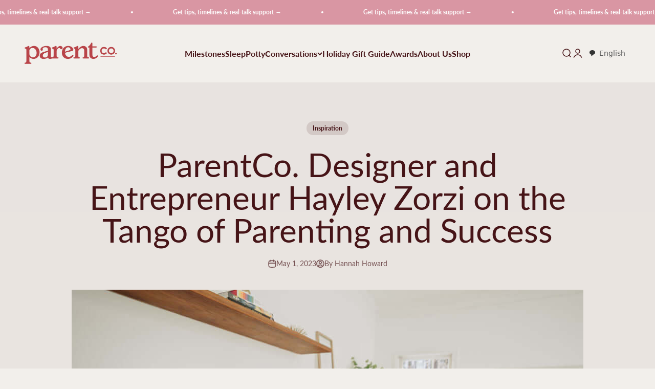

--- FILE ---
content_type: text/html; charset=utf-8
request_url: https://www.parent.com/blogs/conversations/2023-parentco-designer-and-entrepreneur-hayley-zorzi-on-the-tango-of-parenting-and-success?_pos=2&_sid=75a7a66fa&_ss=r
body_size: 25450
content:
<!doctype html>

<html lang="en" dir="ltr">
  <head><script async crossorigin fetchpriority="high" src="/cdn/shopifycloud/importmap-polyfill/es-modules-shim.2.4.0.js"></script>
<script>
    if (navigator.userAgent.indexOf('median') > -1) { 
      
    var PandectesSettings = PandectesSettings || {};
    PandectesSettings.banner = PandectesSettings.banner || {};
    PandectesSettings.banner.isActive = false;
      
    } 
    </script>
        
    <meta charset="utf-8">
    <meta name="viewport" content="width=device-width, initial-scale=1.0, height=device-height, minimum-scale=1.0, maximum-scale=1.0">
    <meta name="theme-color" content="#f2efeb"><link rel="canonical" href="https://www.parent.com/blogs/conversations/2023-parentco-designer-and-entrepreneur-hayley-zorzi-on-the-tango-of-parenting-and-success"><link rel="shortcut icon" href="//www.parent.com/cdn/shop/files/parent_favicon.png?v=1614322711&width=96">
      <link rel="apple-touch-icon" href="//www.parent.com/cdn/shop/files/parent_favicon.png?v=1614322711&width=180"><link rel="preconnect" href="https://cdn.shopify.com">
    <link rel="preconnect" href="https://fonts.shopifycdn.com" crossorigin>
    <link rel="dns-prefetch" href="https://productreviews.shopifycdn.com"><link rel="preload" href="//www.parent.com/cdn/fonts/playfair_display/playfairdisplay_n7.592b3435e0fff3f50b26d410c73ae7ec893f6910.woff2" as="font" type="font/woff2" crossorigin><link rel="preload" href="//www.parent.com/cdn/fonts/lato/lato_n4.c3b93d431f0091c8be23185e15c9d1fee1e971c5.woff2" as="font" type="font/woff2" crossorigin><meta property="og:type" content="article">
  <meta property="og:title" content="ParentCo. Designer and Entrepreneur Hayley Zorzi on the Tango of Parenting and Success"><meta property="og:image" content="http://www.parent.com/cdn/shop/articles/aae8f52b52a08f8b2e3d4c0614e688a4.jpg?v=1718639254&width=2048">
  <meta property="og:image:secure_url" content="https://www.parent.com/cdn/shop/articles/aae8f52b52a08f8b2e3d4c0614e688a4.jpg?v=1718639254&width=2048">
  <meta property="og:image:width" content="1000">
  <meta property="og:image:height" content="600"><meta property="og:description" content="Hayley Zorzi sees her roles as mom, wife, designer, and business owner as enhancing each other. The overwhelm can be real, but so is the joy."><meta property="og:url" content="https://www.parent.com/blogs/conversations/2023-parentco-designer-and-entrepreneur-hayley-zorzi-on-the-tango-of-parenting-and-success">
<meta property="og:site_name" content="ParentCo."><meta name="twitter:card" content="summary"><meta name="twitter:title" content="ParentCo. Designer and Entrepreneur Hayley Zorzi on the Tango of Parenting and Success">
  <meta name="twitter:description" content="Hayley Zorzi sees her roles as mom, wife, designer, and business owner as enhancing each other. The overwhelm can be real, but so is the joy."><meta name="twitter:image" content="https://www.parent.com/cdn/shop/articles/aae8f52b52a08f8b2e3d4c0614e688a4.jpg?crop=center&height=1200&v=1718639254&width=1200">
  <meta name="twitter:image:alt" content="hayley zorzi"><script type="application/ld+json">{"@context":"http:\/\/schema.org\/","@id":"\/blogs\/conversations\/2023-parentco-designer-and-entrepreneur-hayley-zorzi-on-the-tango-of-parenting-and-success#article","@type":"Article","mainEntityOfPage":{"@type":"WebPage","@id":"https:\/\/www.parent.com\/blogs\/conversations\/2023-parentco-designer-and-entrepreneur-hayley-zorzi-on-the-tango-of-parenting-and-success"},"articleBody":"Hayley Zorzi didn’t set out to be a graphic designer and entrepreneur. At college at the University of Florida in Gainesville in her home state, she studied telecommunications. “I wanted to be on the Food Network or the Weather Channel,” she says. “But I’m not a very cutthroat type of person; I realized it was not the industry for me.”\nLike so many of us, Hayley spent some time after college trying out different jobs, figuring out what path felt right for her. She nannied. She landed a position in product marketing for a tech startup. The job brought her to Atlanta, where she lives now with her family.\n“I learned a lot about marketing, and I got to use my degree with product videos,” Hayley remembers. Her job was to create marketing materials. “I would always make my own graphics, and I would get in trouble because they had a design team.” It turned out to be a good kind of trouble, as it brought Hayley to her passion: “I realized I would rather be designing.”\nIn 2016, she found a job as a hybrid product manager and graphic designer. As she dug into designing presentations, marketing materials, and digital assets, she discovered a sweet spot. “I found joy in making things look better,” Hayley says. “And I was good at it.” \nHayley had a dream she was going to marry a photographer. When she came across a cute photographer as a friend recommendation on Facebook with several mutual friends in common, she thought, “it doesn’t hurt to reach out.”\nTaylor Zorzi flew from his then home in Colorado to Atlanta to take Hayley on their first date. “He moved back to Atlanta, and we got engaged and married 2016,” says Hayley.\nTaylor had worked as a freelance photographer for his whole career, partnering with clients like Delta and Coca-Cola. Hayley always thought they would make a great work team. “It made so much sense, photography, art, and design go hand and hand,” explained Hayley.\nStill, it took her a while to feel ready to leave the security of a full-time job for the rollercoaster of owning a small business. Taylor had connections with big corporations and Hayley started planning, networking, and strategizing. Zorzi Creative was officially born, with Hayley at the helm as the Chief Creative Officer. Their first big job was for BMW, and Hayley jumped in with a philosophy that’s served her well: “Just say yes, and you’ll figure it out.”\nWorking with her partner is not without its challenges, but overall, it’s been an enormously successful and joyful endeavor. Zorzi Creative has thrived. “We both have our niche, so we don’t step on each other’s toes,” says Hayley. “We’re always looking out for opportunities for each other.” Zorzi Creative has worked with brands like Chick-fil-A, MINI, Toyota, Coca-Cola, and Kids2, creating marketing stories through their beautiful, powerful visuals.\nIn the summer of 2020, Hayley and Taylor welcomed their daughter Sloan to the world.\nThat year, Zorzi Creative started on their first project with Kids2. In 2021, Hayley met the ParentCo. team and began designing for the brand (if you follow us on Insta or subscribe to our newsletter, you can peep her gorgeous work).\nJuggling parenting and running your own business is not for the faint of heart. “I became better at getting more done in a small amount of time” since becoming a mom, says Zorzi. “I have to be done at 4:30, even if I’m not done. If I have to work after Sloan goes to bed, I do.”\n“Growing our business while also maintaining our family and our marriage is a tango,” Hayley says. “We cannot give 100% to all. But we do give our best, and practice being content with each one.”\nHayley sees her roles as mom, wife, designer, and business owner as enhancing each other. “I want our child to see us work hard and know that we’re working to be successful for ourselves and also for her – I want her to see that we can work hard and also be present parents.” Hayley doesn’t want all of Sloan’s memories of her mom working, so she practices spending quality time with her daughter, without her phone, whenever she can. Both work and parenting are sources of inspiration and meaning.  \nWhen it comes to owning her own business, “there are times of feast and famine,” Hayley explains. “What does it look like when we don’t have our next client and Sloan is home sick? When you own your own business, it’s all so intertwined.”\nThis sometimes-impossible juggle has inspired Hayley to prioritize taking care of herself. When she’s not working or parenting, you might find her reading (“any kind of fiction, the break from my own world is a moment of reprieve”), heading out for a walk outside, or taking a barre class (“my favorite way to move my body).” She’s also started going to therapy. Hayley knows, “If I’m not my best mentally – I’m not going to show up my best in any place.”\nTherapy has helped Hayley embrace the power of holding multiple truths: “I can be worried about school shootings yet know that I’m doing the best thing by sending my daughter to school. I can feel overwhelmed yet also feel joy.”\nThe overwhelm can be real, but so is the joy. We’re proud to have Hayley as an integral part of the ParentCo. team. As an amazing entrepreneur, designer, mom, and human, Hayley inspires us every day.","headline":"ParentCo. Designer and Entrepreneur Hayley Zorzi on the Tango of Parenting and Success","description":"Hayley Zorzi sees her roles as mom, wife, designer, and business owner as enhancing each other. The overwhelm can be real, but so is the joy.","image":"https:\/\/www.parent.com\/cdn\/shop\/articles\/aae8f52b52a08f8b2e3d4c0614e688a4.jpg?v=1718639254\u0026width=1920","datePublished":"2023-05-01T12:00:46-04:00","dateModified":"2023-05-01T12:17:38-04:00","author":{"@type":"Person","name":"Hannah Howard"},"publisher":{"@type":"Organization","name":"ParentCo."}}</script><script type="application/ld+json">
  {
    "@context": "https://schema.org",
    "@type": "BreadcrumbList",
    "itemListElement": [{
        "@type": "ListItem",
        "position": 1,
        "name": "Home",
        "item": "https://www.parent.com"
      },{
            "@type": "ListItem",
            "position": 2,
            "name": "Conversations",
            "item": "https://www.parent.com/blogs/conversations"
          }, {
            "@type": "ListItem",
            "position": 3,
            "name": "Conversations",
            "item": "https://www.parent.com/blogs/conversations/2023-parentco-designer-and-entrepreneur-hayley-zorzi-on-the-tango-of-parenting-and-success"
          }]
  }
</script><style>/* Typography (heading) */
  @font-face {
  font-family: "Playfair Display";
  font-weight: 700;
  font-style: normal;
  font-display: fallback;
  src: url("//www.parent.com/cdn/fonts/playfair_display/playfairdisplay_n7.592b3435e0fff3f50b26d410c73ae7ec893f6910.woff2") format("woff2"),
       url("//www.parent.com/cdn/fonts/playfair_display/playfairdisplay_n7.998b1417dec711058cce2abb61a0b8c59066498f.woff") format("woff");
}

@font-face {
  font-family: "Playfair Display";
  font-weight: 700;
  font-style: italic;
  font-display: fallback;
  src: url("//www.parent.com/cdn/fonts/playfair_display/playfairdisplay_i7.ba833b400bcd9c858b439c75a4a7c6eddc4c7de0.woff2") format("woff2"),
       url("//www.parent.com/cdn/fonts/playfair_display/playfairdisplay_i7.4872c65919810cd2f622f4ba52cd2e9e595f11d5.woff") format("woff");
}

/* Typography (body) */
  @font-face {
  font-family: Lato;
  font-weight: 400;
  font-style: normal;
  font-display: fallback;
  src: url("//www.parent.com/cdn/fonts/lato/lato_n4.c3b93d431f0091c8be23185e15c9d1fee1e971c5.woff2") format("woff2"),
       url("//www.parent.com/cdn/fonts/lato/lato_n4.d5c00c781efb195594fd2fd4ad04f7882949e327.woff") format("woff");
}

@font-face {
  font-family: Lato;
  font-weight: 400;
  font-style: italic;
  font-display: fallback;
  src: url("//www.parent.com/cdn/fonts/lato/lato_i4.09c847adc47c2fefc3368f2e241a3712168bc4b6.woff2") format("woff2"),
       url("//www.parent.com/cdn/fonts/lato/lato_i4.3c7d9eb6c1b0a2bf62d892c3ee4582b016d0f30c.woff") format("woff");
}

@font-face {
  font-family: Lato;
  font-weight: 700;
  font-style: normal;
  font-display: fallback;
  src: url("//www.parent.com/cdn/fonts/lato/lato_n7.900f219bc7337bc57a7a2151983f0a4a4d9d5dcf.woff2") format("woff2"),
       url("//www.parent.com/cdn/fonts/lato/lato_n7.a55c60751adcc35be7c4f8a0313f9698598612ee.woff") format("woff");
}

@font-face {
  font-family: Lato;
  font-weight: 700;
  font-style: italic;
  font-display: fallback;
  src: url("//www.parent.com/cdn/fonts/lato/lato_i7.16ba75868b37083a879b8dd9f2be44e067dfbf92.woff2") format("woff2"),
       url("//www.parent.com/cdn/fonts/lato/lato_i7.4c07c2b3b7e64ab516aa2f2081d2bb0366b9dce8.woff") format("woff");
}

:root {
    /**
     * ---------------------------------------------------------------------
     * SPACING VARIABLES
     *
     * We are using a spacing inspired from frameworks like Tailwind CSS.
     * ---------------------------------------------------------------------
     */
    --spacing-0-5: 0.125rem; /* 2px */
    --spacing-1: 0.25rem; /* 4px */
    --spacing-1-5: 0.375rem; /* 6px */
    --spacing-2: 0.5rem; /* 8px */
    --spacing-2-5: 0.625rem; /* 10px */
    --spacing-3: 0.75rem; /* 12px */
    --spacing-3-5: 0.875rem; /* 14px */
    --spacing-4: 1rem; /* 16px */
    --spacing-4-5: 1.125rem; /* 18px */
    --spacing-5: 1.25rem; /* 20px */
    --spacing-5-5: 1.375rem; /* 22px */
    --spacing-6: 1.5rem; /* 24px */
    --spacing-6-5: 1.625rem; /* 26px */
    --spacing-7: 1.75rem; /* 28px */
    --spacing-7-5: 1.875rem; /* 30px */
    --spacing-8: 2rem; /* 32px */
    --spacing-8-5: 2.125rem; /* 34px */
    --spacing-9: 2.25rem; /* 36px */
    --spacing-9-5: 2.375rem; /* 38px */
    --spacing-10: 2.5rem; /* 40px */
    --spacing-11: 2.75rem; /* 44px */
    --spacing-12: 3rem; /* 48px */
    --spacing-14: 3.5rem; /* 56px */
    --spacing-16: 4rem; /* 64px */
    --spacing-18: 4.5rem; /* 72px */
    --spacing-20: 5rem; /* 80px */
    --spacing-24: 6rem; /* 96px */
    --spacing-28: 7rem; /* 112px */
    --spacing-32: 8rem; /* 128px */
    --spacing-36: 9rem; /* 144px */
    --spacing-40: 10rem; /* 160px */
    --spacing-44: 11rem; /* 176px */
    --spacing-48: 12rem; /* 192px */
    --spacing-52: 13rem; /* 208px */
    --spacing-56: 14rem; /* 224px */
    --spacing-60: 15rem; /* 240px */
    --spacing-64: 16rem; /* 256px */
    --spacing-72: 18rem; /* 288px */
    --spacing-80: 20rem; /* 320px */
    --spacing-96: 24rem; /* 384px */

    /* Container */
    --container-max-width: 1440px;
    --container-narrow-max-width: 1190px;
    --container-gutter: var(--spacing-5);
    --section-outer-spacing-block: var(--spacing-8);
    --section-inner-max-spacing-block: var(--spacing-8);
    --section-inner-spacing-inline: var(--container-gutter);
    --section-stack-spacing-block: var(--spacing-8);

    /* Grid gutter */
    --grid-gutter: var(--spacing-5);

    /* Product list settings */
    --product-list-row-gap: var(--spacing-8);
    --product-list-column-gap: var(--grid-gutter);

    /* Form settings */
    --input-gap: var(--spacing-2);
    --input-height: 2.625rem;
    --input-padding-inline: var(--spacing-4);

    /* Other sizes */
    --sticky-area-height: calc(var(--sticky-announcement-bar-enabled, 0) * var(--announcement-bar-height, 0px) + var(--sticky-header-enabled, 0) * var(--header-height, 0px));

    /* RTL support */
    --transform-logical-flip: 1;
    --transform-origin-start: left;
    --transform-origin-end: right;

    /**
     * ---------------------------------------------------------------------
     * TYPOGRAPHY
     * ---------------------------------------------------------------------
     */

    /* Font properties */
    --heading-font-family: "Playfair Display", serif;
    --heading-font-weight: 700;
    --heading-font-style: normal;
    --heading-text-transform: normal;
    --heading-letter-spacing: -0.01em;
    --text-font-family: Lato, sans-serif;
    --text-font-weight: 400;
    --text-font-style: normal;
    --text-letter-spacing: 0.0em;

    /* Font sizes */
    --text-h0: 3rem;
    --text-h1: 2.5rem;
    --text-h2: 2rem;
    --text-h3: 1.5rem;
    --text-h4: 1.375rem;
    --text-h5: 1.125rem;
    --text-h6: 1rem;
    --text-xs: 0.625rem;
    --text-sm: 0.6875rem;
    --text-base: 0.8125rem;
    --text-lg: 1.0625rem;

    /**
     * ---------------------------------------------------------------------
     * COLORS
     * ---------------------------------------------------------------------
     */

    /* Color settings */--accent: 186 68 74;
    --text-primary: 70 20 23;
    --background-primary: 242 239 235;
    --dialog-background: 242 239 235;
    --border-color: var(--text-color, var(--text-primary)) / 0.12;

    /* Button colors */
    --button-background-primary: 186 68 74;
    --button-text-primary: 242 239 235;
    --button-background-secondary: 217 150 163;
    --button-text-secondary: 242 239 235;

    /* Status colors */
    --success-background: 243 247 245;
    --success-text: 153 188 171;
    --warning-background: 254 246 230;
    --warning-text: 248 177 43;
    --error-background: 247 233 233;
    --error-text: 186 68 74;

    /* Product colors */
    --on-sale-text: 217 150 163;
    --on-sale-badge-background: 217 150 163;
    --on-sale-badge-text: 0 0 0;
    --sold-out-badge-background: 70 20 23;
    --sold-out-badge-text: 255 255 255;
    --primary-badge-background: 98 131 178;
    --primary-badge-text: 255 255 255;
    --star-color: 153 188 171;
    --product-card-background: 242 239 235;
    --product-card-text: 186 68 74;

    /* Header colors */
    --header-background: 242 239 235;
    --header-text: 70 20 23;

    /* Footer colors */
    --footer-background: 242 239 235;
    --footer-text: 70 20 23;

    /* Rounded variables (used for border radius) */
    --rounded-xs: 0.25rem;
    --rounded-sm: 0.3125rem;
    --rounded: 0.625rem;
    --rounded-lg: 1.25rem;
    --rounded-full: 9999px;

    --rounded-button: 3.75rem;
    --rounded-input: 0.5rem;

    /* Box shadow */
    --shadow-sm: 0 2px 8px rgb(var(--text-primary) / 0.0);
    --shadow: 0 5px 15px rgb(var(--text-primary) / 0.0);
    --shadow-md: 0 5px 30px rgb(var(--text-primary) / 0.0);
    --shadow-block: 0px 0px 50px rgb(var(--text-primary) / 0.0);

    /**
     * ---------------------------------------------------------------------
     * OTHER
     * ---------------------------------------------------------------------
     */

    --stagger-products-reveal-opacity: 0;
    --cursor-close-svg-url: url(//www.parent.com/cdn/shop/t/60/assets/cursor-close.svg?v=147174565022153725511740159107);
    --cursor-zoom-in-svg-url: url(//www.parent.com/cdn/shop/t/60/assets/cursor-zoom-in.svg?v=154953035094101115921740159107);
    --cursor-zoom-out-svg-url: url(//www.parent.com/cdn/shop/t/60/assets/cursor-zoom-out.svg?v=16155520337305705181740159107);
    --checkmark-svg-url: url(//www.parent.com/cdn/shop/t/60/assets/checkmark.svg?v=152421914504074942881740159107);
  }

  [dir="rtl"]:root {
    /* RTL support */
    --transform-logical-flip: -1;
    --transform-origin-start: right;
    --transform-origin-end: left;
  }

  @media screen and (min-width: 700px) {
    :root {
      /* Typography (font size) */
      --text-h0: 4rem;
      --text-h1: 3rem;
      --text-h2: 2.5rem;
      --text-h3: 2rem;
      --text-h4: 1.625rem;
      --text-h5: 1.25rem;
      --text-h6: 1.125rem;

      --text-xs: 0.75rem;
      --text-sm: 0.875rem;
      --text-base: 1.0rem;
      --text-lg: 1.25rem;

      /* Spacing */
      --container-gutter: 2rem;
      --section-outer-spacing-block: var(--spacing-12);
      --section-inner-max-spacing-block: var(--spacing-10);
      --section-inner-spacing-inline: var(--spacing-10);
      --section-stack-spacing-block: var(--spacing-10);

      /* Grid gutter */
      --grid-gutter: var(--spacing-6);

      /* Product list settings */
      --product-list-row-gap: var(--spacing-12);

      /* Form settings */
      --input-gap: 1rem;
      --input-height: 3.125rem;
      --input-padding-inline: var(--spacing-5);
    }
  }

  @media screen and (min-width: 1000px) {
    :root {
      /* Spacing settings */
      --container-gutter: var(--spacing-12);
      --section-outer-spacing-block: var(--spacing-14);
      --section-inner-max-spacing-block: var(--spacing-12);
      --section-inner-spacing-inline: var(--spacing-14);
      --section-stack-spacing-block: var(--spacing-10);
    }
  }

  @media screen and (min-width: 1150px) {
    :root {
      /* Spacing settings */
      --container-gutter: var(--spacing-12);
      --section-outer-spacing-block: var(--spacing-14);
      --section-inner-max-spacing-block: var(--spacing-12);
      --section-inner-spacing-inline: var(--spacing-14);
      --section-stack-spacing-block: var(--spacing-12);
    }
  }

  @media screen and (min-width: 1400px) {
    :root {
      /* Typography (font size) */
      --text-h0: 5rem;
      --text-h1: 3.75rem;
      --text-h2: 3rem;
      --text-h3: 2.25rem;
      --text-h4: 2rem;
      --text-h5: 1.5rem;
      --text-h6: 1.25rem;

      --section-outer-spacing-block: var(--spacing-16);
      --section-inner-max-spacing-block: var(--spacing-14);
      --section-inner-spacing-inline: var(--spacing-16);
    }
  }

  @media screen and (min-width: 1600px) {
    :root {
      --section-outer-spacing-block: var(--spacing-16);
      --section-inner-max-spacing-block: var(--spacing-16);
      --section-inner-spacing-inline: var(--spacing-18);
    }
  }

  /**
   * ---------------------------------------------------------------------
   * LIQUID DEPENDANT CSS
   *
   * Our main CSS is Liquid free, but some very specific features depend on
   * theme settings, so we have them here
   * ---------------------------------------------------------------------
   */@media screen and (pointer: fine) {
        /* The !important are for the Shopify Payment button to ensure we override the default from Shopify styles */
        .button:not([disabled]):not(.button--outline):hover, .btn:not([disabled]):hover, .shopify-payment-button__button--unbranded:not([disabled]):hover {
          background-color: transparent !important;
          color: rgb(var(--button-outline-color) / var(--button-background-opacity, 1)) !important;
          box-shadow: inset 0 0 0 2px currentColor !important;
        }

        .button--outline:not([disabled]):hover {
          background: rgb(var(--button-background));
          color: rgb(var(--button-text-color));
          box-shadow: inset 0 0 0 2px rgb(var(--button-background));
        }
      }</style><script>
  // This allows to expose several variables to the global scope, to be used in scripts
  window.themeVariables = {
    settings: {
      showPageTransition: null,
      staggerProductsApparition: true,
      reduceDrawerAnimation: false,
      reduceMenuAnimation: false,
      headingApparition: "split_rotation",
      pageType: "article",
      moneyFormat: "${{amount}}",
      moneyWithCurrencyFormat: "${{amount}} USD",
      currencyCodeEnabled: false,
      cartType: "popover",
      showDiscount: true,
      discountMode: "saving",
      pageBackground: "#f2efeb",
      textColor: "#461417"
    },

    strings: {
      accessibilityClose: "Close",
      accessibilityNext: "Next",
      accessibilityPrevious: "Previous",
      closeGallery: "Close gallery",
      zoomGallery: "Zoom",
      errorGallery: "Image cannot be loaded",
      searchNoResults: "No results could be found.",
      addOrderNote: "Add order note",
      editOrderNote: "Edit order note",
      shippingEstimatorNoResults: "Sorry, we do not ship to your address.",
      shippingEstimatorOneResult: "There is one shipping rate for your address:",
      shippingEstimatorMultipleResults: "There are several shipping rates for your address:",
      shippingEstimatorError: "One or more error occurred while retrieving shipping rates:"
    },

    breakpoints: {
      'sm': 'screen and (min-width: 700px)',
      'md': 'screen and (min-width: 1000px)',
      'lg': 'screen and (min-width: 1150px)',
      'xl': 'screen and (min-width: 1400px)',

      'sm-max': 'screen and (max-width: 699px)',
      'md-max': 'screen and (max-width: 999px)',
      'lg-max': 'screen and (max-width: 1149px)',
      'xl-max': 'screen and (max-width: 1399px)'
    }
  };

  // For detecting native share
  document.documentElement.classList.add(`native-share--${navigator.share ? 'enabled' : 'disabled'}`);</script><script>
      if (!(HTMLScriptElement.supports && HTMLScriptElement.supports('importmap'))) {
        const importMapPolyfill = document.createElement('script');
        importMapPolyfill.async = true;
        importMapPolyfill.src = "//www.parent.com/cdn/shop/t/60/assets/es-module-shims.min.js?v=98603786603752121101740159107";

        document.head.appendChild(importMapPolyfill);
      }
    </script>

    <script type="importmap">{
        "imports": {
          "vendor": "//www.parent.com/cdn/shop/t/60/assets/vendor.min.js?v=37127808935879722241740159107",
          "theme": "//www.parent.com/cdn/shop/t/60/assets/theme.js?v=52388010713111981741740159107",
          "photoswipe": "//www.parent.com/cdn/shop/t/60/assets/photoswipe.min.js?v=13374349288281597431740159107"
        }
      }
    </script>

    <script type="module" src="//www.parent.com/cdn/shop/t/60/assets/vendor.min.js?v=37127808935879722241740159107"></script>
    <script type="module" src="//www.parent.com/cdn/shop/t/60/assets/theme.js?v=52388010713111981741740159107"></script>

    <script>window.performance && window.performance.mark && window.performance.mark('shopify.content_for_header.start');</script><meta id="shopify-digital-wallet" name="shopify-digital-wallet" content="/46842708124/digital_wallets/dialog">
<meta name="shopify-checkout-api-token" content="d575ee3a6006fa2dbf271aac805e85f8">
<meta id="in-context-paypal-metadata" data-shop-id="46842708124" data-venmo-supported="true" data-environment="production" data-locale="en_US" data-paypal-v4="true" data-currency="USD">
<link rel="alternate" type="application/atom+xml" title="Feed" href="/blogs/conversations.atom" />
<script async="async" src="/checkouts/internal/preloads.js?locale=en-US"></script>
<script id="shopify-features" type="application/json">{"accessToken":"d575ee3a6006fa2dbf271aac805e85f8","betas":["rich-media-storefront-analytics"],"domain":"www.parent.com","predictiveSearch":true,"shopId":46842708124,"locale":"en"}</script>
<script>var Shopify = Shopify || {};
Shopify.shop = "kids2-parentco.myshopify.com";
Shopify.locale = "en";
Shopify.currency = {"active":"USD","rate":"1.0"};
Shopify.country = "US";
Shopify.theme = {"name":"Impact - Production","id":166850035959,"schema_name":"Impact","schema_version":"6.5.0","theme_store_id":1190,"role":"main"};
Shopify.theme.handle = "null";
Shopify.theme.style = {"id":null,"handle":null};
Shopify.cdnHost = "www.parent.com/cdn";
Shopify.routes = Shopify.routes || {};
Shopify.routes.root = "/";</script>
<script type="module">!function(o){(o.Shopify=o.Shopify||{}).modules=!0}(window);</script>
<script>!function(o){function n(){var o=[];function n(){o.push(Array.prototype.slice.apply(arguments))}return n.q=o,n}var t=o.Shopify=o.Shopify||{};t.loadFeatures=n(),t.autoloadFeatures=n()}(window);</script>
<script id="shop-js-analytics" type="application/json">{"pageType":"article"}</script>
<script defer="defer" async type="module" src="//www.parent.com/cdn/shopifycloud/shop-js/modules/v2/client.init-shop-cart-sync_D0dqhulL.en.esm.js"></script>
<script defer="defer" async type="module" src="//www.parent.com/cdn/shopifycloud/shop-js/modules/v2/chunk.common_CpVO7qML.esm.js"></script>
<script type="module">
  await import("//www.parent.com/cdn/shopifycloud/shop-js/modules/v2/client.init-shop-cart-sync_D0dqhulL.en.esm.js");
await import("//www.parent.com/cdn/shopifycloud/shop-js/modules/v2/chunk.common_CpVO7qML.esm.js");

  window.Shopify.SignInWithShop?.initShopCartSync?.({"fedCMEnabled":true,"windoidEnabled":true});

</script>
<script>(function() {
  var isLoaded = false;
  function asyncLoad() {
    if (isLoaded) return;
    isLoaded = true;
    var urls = ["\/\/cdn.shopify.com\/proxy\/5d37367b29503eac5069be4b66b581cf9bd8ddfff04e1104520f97f629754dac\/s.pandect.es\/scripts\/pandectes-core.js?shop=kids2-parentco.myshopify.com\u0026sp-cache-control=cHVibGljLCBtYXgtYWdlPTkwMA","\/\/cdn.shopify.com\/proxy\/325f1f18d6ed7b446de78a35a39849e5fa3e690fcd34f3e011953637e36b5504\/shopify-script-tags.s3.eu-west-1.amazonaws.com\/smartseo\/instantpage.js?shop=kids2-parentco.myshopify.com\u0026sp-cache-control=cHVibGljLCBtYXgtYWdlPTkwMA","https:\/\/cdn.weglot.com\/weglot_script_tag.js?shop=kids2-parentco.myshopify.com"];
    for (var i = 0; i < urls.length; i++) {
      var s = document.createElement('script');
      s.type = 'text/javascript';
      s.async = true;
      s.src = urls[i];
      var x = document.getElementsByTagName('script')[0];
      x.parentNode.insertBefore(s, x);
    }
  };
  if(window.attachEvent) {
    window.attachEvent('onload', asyncLoad);
  } else {
    window.addEventListener('load', asyncLoad, false);
  }
})();</script>
<script id="__st">var __st={"a":46842708124,"offset":-18000,"reqid":"33064675-e003-483a-93af-b96b9c0b10d2-1764304416","pageurl":"www.parent.com\/blogs\/conversations\/2023-parentco-designer-and-entrepreneur-hayley-zorzi-on-the-tango-of-parenting-and-success?_pos=2\u0026_sid=75a7a66fa\u0026_ss=r","s":"articles-588357992695","u":"0af2e29d2f74","p":"article","rtyp":"article","rid":588357992695};</script>
<script>window.ShopifyPaypalV4VisibilityTracking = true;</script>
<script id="captcha-bootstrap">!function(){'use strict';const t='contact',e='account',n='new_comment',o=[[t,t],['blogs',n],['comments',n],[t,'customer']],c=[[e,'customer_login'],[e,'guest_login'],[e,'recover_customer_password'],[e,'create_customer']],r=t=>t.map((([t,e])=>`form[action*='/${t}']:not([data-nocaptcha='true']) input[name='form_type'][value='${e}']`)).join(','),a=t=>()=>t?[...document.querySelectorAll(t)].map((t=>t.form)):[];function s(){const t=[...o],e=r(t);return a(e)}const i='password',u='form_key',d=['recaptcha-v3-token','g-recaptcha-response','h-captcha-response',i],f=()=>{try{return window.sessionStorage}catch{return}},m='__shopify_v',_=t=>t.elements[u];function p(t,e,n=!1){try{const o=window.sessionStorage,c=JSON.parse(o.getItem(e)),{data:r}=function(t){const{data:e,action:n}=t;return t[m]||n?{data:e,action:n}:{data:t,action:n}}(c);for(const[e,n]of Object.entries(r))t.elements[e]&&(t.elements[e].value=n);n&&o.removeItem(e)}catch(o){console.error('form repopulation failed',{error:o})}}const l='form_type',E='cptcha';function T(t){t.dataset[E]=!0}const w=window,h=w.document,L='Shopify',v='ce_forms',y='captcha';let A=!1;((t,e)=>{const n=(g='f06e6c50-85a8-45c8-87d0-21a2b65856fe',I='https://cdn.shopify.com/shopifycloud/storefront-forms-hcaptcha/ce_storefront_forms_captcha_hcaptcha.v1.5.2.iife.js',D={infoText:'Protected by hCaptcha',privacyText:'Privacy',termsText:'Terms'},(t,e,n)=>{const o=w[L][v],c=o.bindForm;if(c)return c(t,g,e,D).then(n);var r;o.q.push([[t,g,e,D],n]),r=I,A||(h.body.append(Object.assign(h.createElement('script'),{id:'captcha-provider',async:!0,src:r})),A=!0)});var g,I,D;w[L]=w[L]||{},w[L][v]=w[L][v]||{},w[L][v].q=[],w[L][y]=w[L][y]||{},w[L][y].protect=function(t,e){n(t,void 0,e),T(t)},Object.freeze(w[L][y]),function(t,e,n,w,h,L){const[v,y,A,g]=function(t,e,n){const i=e?o:[],u=t?c:[],d=[...i,...u],f=r(d),m=r(i),_=r(d.filter((([t,e])=>n.includes(e))));return[a(f),a(m),a(_),s()]}(w,h,L),I=t=>{const e=t.target;return e instanceof HTMLFormElement?e:e&&e.form},D=t=>v().includes(t);t.addEventListener('submit',(t=>{const e=I(t);if(!e)return;const n=D(e)&&!e.dataset.hcaptchaBound&&!e.dataset.recaptchaBound,o=_(e),c=g().includes(e)&&(!o||!o.value);(n||c)&&t.preventDefault(),c&&!n&&(function(t){try{if(!f())return;!function(t){const e=f();if(!e)return;const n=_(t);if(!n)return;const o=n.value;o&&e.removeItem(o)}(t);const e=Array.from(Array(32),(()=>Math.random().toString(36)[2])).join('');!function(t,e){_(t)||t.append(Object.assign(document.createElement('input'),{type:'hidden',name:u})),t.elements[u].value=e}(t,e),function(t,e){const n=f();if(!n)return;const o=[...t.querySelectorAll(`input[type='${i}']`)].map((({name:t})=>t)),c=[...d,...o],r={};for(const[a,s]of new FormData(t).entries())c.includes(a)||(r[a]=s);n.setItem(e,JSON.stringify({[m]:1,action:t.action,data:r}))}(t,e)}catch(e){console.error('failed to persist form',e)}}(e),e.submit())}));const S=(t,e)=>{t&&!t.dataset[E]&&(n(t,e.some((e=>e===t))),T(t))};for(const o of['focusin','change'])t.addEventListener(o,(t=>{const e=I(t);D(e)&&S(e,y())}));const B=e.get('form_key'),M=e.get(l),P=B&&M;t.addEventListener('DOMContentLoaded',(()=>{const t=y();if(P)for(const e of t)e.elements[l].value===M&&p(e,B);[...new Set([...A(),...v().filter((t=>'true'===t.dataset.shopifyCaptcha))])].forEach((e=>S(e,t)))}))}(h,new URLSearchParams(w.location.search),n,t,e,['guest_login'])})(!0,!0)}();</script>
<script integrity="sha256-52AcMU7V7pcBOXWImdc/TAGTFKeNjmkeM1Pvks/DTgc=" data-source-attribution="shopify.loadfeatures" defer="defer" src="//www.parent.com/cdn/shopifycloud/storefront/assets/storefront/load_feature-81c60534.js" crossorigin="anonymous"></script>
<script data-source-attribution="shopify.dynamic_checkout.dynamic.init">var Shopify=Shopify||{};Shopify.PaymentButton=Shopify.PaymentButton||{isStorefrontPortableWallets:!0,init:function(){window.Shopify.PaymentButton.init=function(){};var t=document.createElement("script");t.src="https://www.parent.com/cdn/shopifycloud/portable-wallets/latest/portable-wallets.en.js",t.type="module",document.head.appendChild(t)}};
</script>
<script data-source-attribution="shopify.dynamic_checkout.buyer_consent">
  function portableWalletsHideBuyerConsent(e){var t=document.getElementById("shopify-buyer-consent"),n=document.getElementById("shopify-subscription-policy-button");t&&n&&(t.classList.add("hidden"),t.setAttribute("aria-hidden","true"),n.removeEventListener("click",e))}function portableWalletsShowBuyerConsent(e){var t=document.getElementById("shopify-buyer-consent"),n=document.getElementById("shopify-subscription-policy-button");t&&n&&(t.classList.remove("hidden"),t.removeAttribute("aria-hidden"),n.addEventListener("click",e))}window.Shopify?.PaymentButton&&(window.Shopify.PaymentButton.hideBuyerConsent=portableWalletsHideBuyerConsent,window.Shopify.PaymentButton.showBuyerConsent=portableWalletsShowBuyerConsent);
</script>
<script data-source-attribution="shopify.dynamic_checkout.cart.bootstrap">document.addEventListener("DOMContentLoaded",(function(){function t(){return document.querySelector("shopify-accelerated-checkout-cart, shopify-accelerated-checkout")}if(t())Shopify.PaymentButton.init();else{new MutationObserver((function(e,n){t()&&(Shopify.PaymentButton.init(),n.disconnect())})).observe(document.body,{childList:!0,subtree:!0})}}));
</script>
<link id="shopify-accelerated-checkout-styles" rel="stylesheet" media="screen" href="https://www.parent.com/cdn/shopifycloud/portable-wallets/latest/accelerated-checkout-backwards-compat.css" crossorigin="anonymous">
<style id="shopify-accelerated-checkout-cart">
        #shopify-buyer-consent {
  margin-top: 1em;
  display: inline-block;
  width: 100%;
}

#shopify-buyer-consent.hidden {
  display: none;
}

#shopify-subscription-policy-button {
  background: none;
  border: none;
  padding: 0;
  text-decoration: underline;
  font-size: inherit;
  cursor: pointer;
}

#shopify-subscription-policy-button::before {
  box-shadow: none;
}

      </style>

<script>window.performance && window.performance.mark && window.performance.mark('shopify.content_for_header.end');</script>
<link href="//www.parent.com/cdn/shop/t/60/assets/theme.css?v=127313807515209162061740688606" rel="stylesheet" type="text/css" media="all" /><script type="text/javascript" src="https://cdn.weglot.com/weglot.min.js"></script>
    <script>
        Weglot.initialize({
            api_key: 'wg_ef7562b69b246a152adc1c81a84d18e20'
        });
  
  </script>

    <script>
      document.addEventListener("DOMContentLoaded", function() {
        // Get all links on the page
        var links = document.getElementsByTagName('a');
        
        // Loop through each link
        for (var i = 0; i < links.length; i++) {
          var link = links[i];
          var href = link.getAttribute('href');
          
          // Check if the link is external (doesn't contain your domain)
          if (href && href.indexOf('http') === 0 && href.indexOf('https://www.parent.com') === -1 && href.indexOf('https://www.parent.com') === -1) {
            // Set target to _blank to open in new window
            link.setAttribute('target', '_blank');
            // Add rel="noopener" for security reasons
            link.setAttribute('rel', 'noopener');
          }
        }
      });
    </script>

    <script>
        (function(ac) {
          var d = document, s = 'script', id = 'adplugg-adjs';
          var js, fjs = d.getElementsByTagName(s)[0];
          if (d.getElementById(id)) return;
          js = d.createElement(s); js.id = id; js.async = 1;
          js.src = '//www.adplugg.com/serve/' + ac + '/js/1.1/ad.js';
          fjs.parentNode.insertBefore(js, fjs);
        }('A48220915'));
    </script>

    <link rel="canonical" href="https://www.parent.com/blogs/conversations/2023-parentco-designer-and-entrepreneur-hayley-zorzi-on-the-tango-of-parenting-and-success">
    
  <!-- BEGIN app block: shopify://apps/pandectes-gdpr/blocks/banner/58c0baa2-6cc1-480c-9ea6-38d6d559556a -->
  
  <script>
    
    window.addEventListener('DOMContentLoaded', function(){
      const script = document.createElement('script');
      script.src = "https://cdn.shopify.com/extensions/019a9c14-79c2-773b-aba3-14da278f73ef/gdpr-200/assets/pandectes-core.js";
      script.defer = true;
      document.body.appendChild(script);
    })
  </script>


<!-- END app block --><!-- BEGIN app block: shopify://apps/weglot-translate-your-store/blocks/weglot/3097482a-fafe-42ff-bc33-ea19e35c4a20 -->
  <link rel="alternate" hreflang="en" href="https://www.parent.com/blogs/conversations/2023-parentco-designer-and-entrepreneur-hayley-zorzi-on-the-tango-of-parenting-and-success" />






  
    

    
    
    
      <link rel="alternate" hreflang="es" href="https://mx.parent.com/blogs/conversations/2023-parentco-designer-and-entrepreneur-hayley-zorzi-on-the-tango-of-parenting-and-success" />
    
  
    

    
    
    
      <link rel="alternate" hreflang="fr" href="https://fr.parent.com/blogs/conversations/2023-parentco-designer-and-entrepreneur-hayley-zorzi-on-the-tango-of-parenting-and-success" />
    
  
    

    
    
    
      <link rel="alternate" hreflang="de" href="https://de.parent.com/blogs/conversations/2023-parentco-designer-and-entrepreneur-hayley-zorzi-on-the-tango-of-parenting-and-success" />
    
  
    

    
    
    
      <link rel="alternate" hreflang="it" href="https://it.parent.com/blogs/conversations/2023-parentco-designer-and-entrepreneur-hayley-zorzi-on-the-tango-of-parenting-and-success" />
    
  
    

    
    
    
      <link rel="alternate" hreflang="ja" href="https://ja.parent.com/blogs/conversations/2023-parentco-designer-and-entrepreneur-hayley-zorzi-on-the-tango-of-parenting-and-success" />
    
  


<!--Start Weglot Script-->
<script src="https://cdn.weglot.com/weglot.min.js?api_key=wg_ef7562b69b246a152adc1c81a84d18e20" async></script>
<!--End Weglot Script-->

<!-- END app block --><!-- BEGIN app block: shopify://apps/gempages-builder/blocks/embed-gp-script-head/20b379d4-1b20-474c-a6ca-665c331919f3 -->














<!-- END app block --><!-- BEGIN app block: shopify://apps/klaviyo-email-marketing-sms/blocks/klaviyo-onsite-embed/2632fe16-c075-4321-a88b-50b567f42507 -->












  <script async src="https://static.klaviyo.com/onsite/js/TGYTQA/klaviyo.js?company_id=TGYTQA"></script>
  <script>!function(){if(!window.klaviyo){window._klOnsite=window._klOnsite||[];try{window.klaviyo=new Proxy({},{get:function(n,i){return"push"===i?function(){var n;(n=window._klOnsite).push.apply(n,arguments)}:function(){for(var n=arguments.length,o=new Array(n),w=0;w<n;w++)o[w]=arguments[w];var t="function"==typeof o[o.length-1]?o.pop():void 0,e=new Promise((function(n){window._klOnsite.push([i].concat(o,[function(i){t&&t(i),n(i)}]))}));return e}}})}catch(n){window.klaviyo=window.klaviyo||[],window.klaviyo.push=function(){var n;(n=window._klOnsite).push.apply(n,arguments)}}}}();</script>

  




  <script>
    window.klaviyoReviewsProductDesignMode = false
  </script>







<!-- END app block --><!-- BEGIN app block: shopify://apps/smart-seo/blocks/smartseo/7b0a6064-ca2e-4392-9a1d-8c43c942357b --><meta name="smart-seo-integrated" content="true" /><!-- metatagsSavedToSEOFields: false --><!-- BEGIN app snippet: smartseo.custom.schemas.jsonld --><!-- END app snippet --><!-- BEGIN app snippet: smartseo.article.metatags --><!-- article_seo_template_metafield: Designer Hayley Zorzi on Parenting and Success | ParentCo.:||:Hayley Zorzi sees her roles as mom, wife, designer, and business owner as enhancing each other. The overwhelm can be real, but so is the joy.:||:=||=17180340479845279 --><title>Designer Hayley Zorzi on Parenting and Success | ParentCo.</title>
<meta name="description" content="Hayley Zorzi sees her roles as mom, wife, designer, and business owner as enhancing each other. The overwhelm can be real, but so is the joy." />
<meta name="smartseo-timestamp" content="" /><!-- END app snippet --><!-- BEGIN app snippet: smartseo.article.jsonld --><!--JSON-LD data generated by Smart SEO-->
<script type="application/ld+json">
    {
        "@context": "https://schema.org",
        "@type": "Article",
        "about": "Hayley Zorzi sees her roles as mom, wife, designer, and business owner as enhancing each other. The overwhelm can be real, but so is the joy.",
        "headline": "ParentCo. Designer and Entrepreneur Hayley Zorzi on the Tango of Parenting and Success",
        "mainEntityOfPage": "https://www.parent.com/blogs/conversations/2023-parentco-designer-and-entrepreneur-hayley-zorzi-on-the-tango-of-parenting-and-success",
        "image": {
            "@type": "ImageObject",
            "url": "https:articles/aae8f52b52a08f8b2e3d4c0614e688a4.jpg",
            "width": 1024,
            "height": 1024
        },
        "url": "https://www.parent.com/blogs/conversations/2023-parentco-designer-and-entrepreneur-hayley-zorzi-on-the-tango-of-parenting-and-success",
        "dateModified": "2025-02-26 12:36:54 -0500",
        "datePublished": "2023-05-01 12:17:38 -0400",
        "dateCreated": "2023-05-01 12:00:46 -0400",
        "description": "Hayley Zorzi sees her roles as mom, wife, designer, and business owner as enhancing each other. The overwhelm can be real, but so is the joy.",
        "articleBody": "Hayley Zorzi didn’t set out to be a graphic designer and entrepreneur. At college at the University of Florida in Gainesville in her home state, she studied telecommunications. “I wanted to be on the Food Network or the Weather Channel,” she says. “But I’m not a very cutthroat type of person; I realized it was not the industry for me.”Like so many of us, Hayley spent some time after college trying out different jobs, figuring out what path felt right for her. She nannied. She landed a position in product marketing for a tech startup. The job brought her to Atlanta, where she lives now with her family.“I learned a lot about marketing, and I got to use my degree with product videos,” Hayley remembers. Her job was to create marketing materials. “I would always make my own graphics, and I would get in trouble because they had a design team.” It turned out to be a good kind of trouble, as it brought Hayley to her passion: “I realized I would rather be designing.”In 2016, she found a job as a hybrid product manager and graphic designer. As she dug into designing presentations, marketing materials, and digital assets, she discovered a sweet spot. “I found joy in making things look better,” Hayley says. “And I was good at it.” Hayley had a dream she was going to marry a photographer. When she came across a cute photographer as a friend recommendation on Facebook with several mutual friends in common, she thought, “it doesn’t hurt to reach out.”Taylor Zorzi flew from his then home in Colorado to Atlanta to take Hayley on their first date. “He moved back to Atlanta, and we got engaged and married 2016,” says Hayley.Taylor had worked as a freelance photographer for his whole career, partnering with clients like Delta and Coca-Cola. Hayley always thought they would make a great work team. “It made so much sense, photography, art, and design go hand and hand,” explained Hayley.Still, it took her a while to feel ready to leave the security of a full-time job for the rollercoaster of owning a small business. Taylor had connections with big corporations and Hayley started planning, networking, and strategizing. Zorzi Creative was officially born, with Hayley at the helm as the Chief Creative Officer. Their first big job was for BMW, and Hayley jumped in with a philosophy that’s served her well: “Just say yes, and you’ll figure it out.”Working with her partner is not without its challenges, but overall, it’s been an enormously successful and joyful endeavor. Zorzi Creative has thrived. “We both have our niche, so we don’t step on each other’s toes,” says Hayley. “We’re always looking out for opportunities for each other.” Zorzi Creative has worked with brands like Chick-fil-A, MINI, Toyota, Coca-Cola, and Kids2, creating marketing stories through their beautiful, powerful visuals.In the summer of 2020, Hayley and Taylor welcomed their daughter Sloan to the world.That year, Zorzi Creative started on their first project with Kids2. In 2021, Hayley met the ParentCo. team and began designing for the brand (if you follow us on Insta or subscribe to our newsletter, you can peep her gorgeous work).Juggling parenting and running your own business is not for the faint of heart. “I became better at getting more done in a small amount of time” since becoming a mom, says Zorzi. “I have to be done at 4:30, even if I’m not done. If I have to work after Sloan goes to bed, I do.”“Growing our business while also maintaining our family and our marriage is a tango,” Hayley says. “We cannot give 100% to all. But we do give our best, and practice being content with each one.”Hayley sees her roles as mom, wife, designer, and business owner as enhancing each other. “I want our child to see us work hard and know that we’re working to be successful for ourselves and also for her – I want her to see that we can work hard and also be present parents.” Hayley doesn’t want all of Sloan’s memories of her mom working, so she practices spending quality time with her daughter, without her phone, whenever she can. Both work and parenting are sources of inspiration and meaning.  When it comes to owning her own business, “there are times of feast and famine,” Hayley explains. “What does it look like when we don’t have our next client and Sloan is home sick? When you own your own business, it’s all so intertwined.”This sometimes-impossible juggle has inspired Hayley to prioritize taking care of herself. When she’s not working or parenting, you might find her reading (“any kind of fiction, the break from my own world is a moment of reprieve”), heading out for a walk outside, or taking a barre class (“my favorite way to move my body).” She’s also started going to therapy. Hayley knows, “If I’m not my best mentally – I’m not going to show up my best in any place.”Therapy has helped Hayley embrace the power of holding multiple truths: “I can be worried about school shootings yet know that I’m doing the best thing by sending my daughter to school. I can feel overwhelmed yet also feel joy.”The overwhelm can be real, but so is the joy. We’re proud to have Hayley as an integral part of the ParentCo. team. As an amazing entrepreneur, designer, mom, and human, Hayley inspires us every day.",
        "author": {
            "@type": "Person",
            "name": "Hannah Howard",
            "url": "https://www.parent.com"
        }
    }
</script><!-- END app snippet --><!-- BEGIN app snippet: smartseo.breadcrumbs.jsonld --><!--JSON-LD data generated by Smart SEO-->
<script type="application/ld+json">
    {
        "@context": "https://schema.org",
        "@type": "BreadcrumbList",
        "itemListElement": [
            {
                "@type": "ListItem",
                "position": 1,
                "item": {
                    "@type": "Website",
                    "@id": "https://www.parent.com",
                    "name": "Home"
                }
            },
            {
                "@type": "ListItem",
                "position": 2,
                "item": {
                    "@type": "Blog",
                    "@id": "https://www.parent.com/blogs/conversations",
                    "name": "Conversations"
                }
            },
            {
                "@type": "ListItem",
                "position": 3,
                "item": {
                    "@type": "Article",
                    "@id": "https://www.parent.com/blogs/conversations/2023-parentco-designer-and-entrepreneur-hayley-zorzi-on-the-tango-of-parenting-and-success",
                    "name": "ParentCo. Designer and Entrepreneur Hayley Zorzi on the Tango of Parenting and Success",
                    "author": {
                        "@type": "Person",
                        "name": "Hannah Howard",
                        "url": "https://www.parent.com"
                    },
                    "datePublished": "2023-05-01 12:17:38 -0400",
                    "dateModified": "2025-02-26 12:36:54 -0500",
                    "headline": "ParentCo. Designer and Entrepreneur Hayley Zorzi on the Tango of Parenting and Success",
                    "image": {
                        "@type": "ImageObject",
                        "url": "https:articles/aae8f52b52a08f8b2e3d4c0614e688a4.jpg",
                        "width": 1024,
                        "height": 1024
                    },                    
                    "mainEntityOfPage": "https://www.parent.com/blogs/conversations/2023-parentco-designer-and-entrepreneur-hayley-zorzi-on-the-tango-of-parenting-and-success"
                }
            }
        ]
    }
</script><!-- END app snippet --><!-- END app block --><script src="https://cdn.shopify.com/extensions/4bff5ccf-ba34-4433-8855-97906549b1e4/forms-2274/assets/shopify-forms-loader.js" type="text/javascript" defer="defer"></script>
<link href="https://monorail-edge.shopifysvc.com" rel="dns-prefetch">
<script>(function(){if ("sendBeacon" in navigator && "performance" in window) {try {var session_token_from_headers = performance.getEntriesByType('navigation')[0].serverTiming.find(x => x.name == '_s').description;} catch {var session_token_from_headers = undefined;}var session_cookie_matches = document.cookie.match(/_shopify_s=([^;]*)/);var session_token_from_cookie = session_cookie_matches && session_cookie_matches.length === 2 ? session_cookie_matches[1] : "";var session_token = session_token_from_headers || session_token_from_cookie || "";function handle_abandonment_event(e) {var entries = performance.getEntries().filter(function(entry) {return /monorail-edge.shopifysvc.com/.test(entry.name);});if (!window.abandonment_tracked && entries.length === 0) {window.abandonment_tracked = true;var currentMs = Date.now();var navigation_start = performance.timing.navigationStart;var payload = {shop_id: 46842708124,url: window.location.href,navigation_start,duration: currentMs - navigation_start,session_token,page_type: "article"};window.navigator.sendBeacon("https://monorail-edge.shopifysvc.com/v1/produce", JSON.stringify({schema_id: "online_store_buyer_site_abandonment/1.1",payload: payload,metadata: {event_created_at_ms: currentMs,event_sent_at_ms: currentMs}}));}}window.addEventListener('pagehide', handle_abandonment_event);}}());</script>
<script id="web-pixels-manager-setup">(function e(e,d,r,n,o){if(void 0===o&&(o={}),!Boolean(null===(a=null===(i=window.Shopify)||void 0===i?void 0:i.analytics)||void 0===a?void 0:a.replayQueue)){var i,a;window.Shopify=window.Shopify||{};var t=window.Shopify;t.analytics=t.analytics||{};var s=t.analytics;s.replayQueue=[],s.publish=function(e,d,r){return s.replayQueue.push([e,d,r]),!0};try{self.performance.mark("wpm:start")}catch(e){}var l=function(){var e={modern:/Edge?\/(1{2}[4-9]|1[2-9]\d|[2-9]\d{2}|\d{4,})\.\d+(\.\d+|)|Firefox\/(1{2}[4-9]|1[2-9]\d|[2-9]\d{2}|\d{4,})\.\d+(\.\d+|)|Chrom(ium|e)\/(9{2}|\d{3,})\.\d+(\.\d+|)|(Maci|X1{2}).+ Version\/(15\.\d+|(1[6-9]|[2-9]\d|\d{3,})\.\d+)([,.]\d+|)( \(\w+\)|)( Mobile\/\w+|) Safari\/|Chrome.+OPR\/(9{2}|\d{3,})\.\d+\.\d+|(CPU[ +]OS|iPhone[ +]OS|CPU[ +]iPhone|CPU IPhone OS|CPU iPad OS)[ +]+(15[._]\d+|(1[6-9]|[2-9]\d|\d{3,})[._]\d+)([._]\d+|)|Android:?[ /-](13[3-9]|1[4-9]\d|[2-9]\d{2}|\d{4,})(\.\d+|)(\.\d+|)|Android.+Firefox\/(13[5-9]|1[4-9]\d|[2-9]\d{2}|\d{4,})\.\d+(\.\d+|)|Android.+Chrom(ium|e)\/(13[3-9]|1[4-9]\d|[2-9]\d{2}|\d{4,})\.\d+(\.\d+|)|SamsungBrowser\/([2-9]\d|\d{3,})\.\d+/,legacy:/Edge?\/(1[6-9]|[2-9]\d|\d{3,})\.\d+(\.\d+|)|Firefox\/(5[4-9]|[6-9]\d|\d{3,})\.\d+(\.\d+|)|Chrom(ium|e)\/(5[1-9]|[6-9]\d|\d{3,})\.\d+(\.\d+|)([\d.]+$|.*Safari\/(?![\d.]+ Edge\/[\d.]+$))|(Maci|X1{2}).+ Version\/(10\.\d+|(1[1-9]|[2-9]\d|\d{3,})\.\d+)([,.]\d+|)( \(\w+\)|)( Mobile\/\w+|) Safari\/|Chrome.+OPR\/(3[89]|[4-9]\d|\d{3,})\.\d+\.\d+|(CPU[ +]OS|iPhone[ +]OS|CPU[ +]iPhone|CPU IPhone OS|CPU iPad OS)[ +]+(10[._]\d+|(1[1-9]|[2-9]\d|\d{3,})[._]\d+)([._]\d+|)|Android:?[ /-](13[3-9]|1[4-9]\d|[2-9]\d{2}|\d{4,})(\.\d+|)(\.\d+|)|Mobile Safari.+OPR\/([89]\d|\d{3,})\.\d+\.\d+|Android.+Firefox\/(13[5-9]|1[4-9]\d|[2-9]\d{2}|\d{4,})\.\d+(\.\d+|)|Android.+Chrom(ium|e)\/(13[3-9]|1[4-9]\d|[2-9]\d{2}|\d{4,})\.\d+(\.\d+|)|Android.+(UC? ?Browser|UCWEB|U3)[ /]?(15\.([5-9]|\d{2,})|(1[6-9]|[2-9]\d|\d{3,})\.\d+)\.\d+|SamsungBrowser\/(5\.\d+|([6-9]|\d{2,})\.\d+)|Android.+MQ{2}Browser\/(14(\.(9|\d{2,})|)|(1[5-9]|[2-9]\d|\d{3,})(\.\d+|))(\.\d+|)|K[Aa][Ii]OS\/(3\.\d+|([4-9]|\d{2,})\.\d+)(\.\d+|)/},d=e.modern,r=e.legacy,n=navigator.userAgent;return n.match(d)?"modern":n.match(r)?"legacy":"unknown"}(),u="modern"===l?"modern":"legacy",c=(null!=n?n:{modern:"",legacy:""})[u],f=function(e){return[e.baseUrl,"/wpm","/b",e.hashVersion,"modern"===e.buildTarget?"m":"l",".js"].join("")}({baseUrl:d,hashVersion:r,buildTarget:u}),m=function(e){var d=e.version,r=e.bundleTarget,n=e.surface,o=e.pageUrl,i=e.monorailEndpoint;return{emit:function(e){var a=e.status,t=e.errorMsg,s=(new Date).getTime(),l=JSON.stringify({metadata:{event_sent_at_ms:s},events:[{schema_id:"web_pixels_manager_load/3.1",payload:{version:d,bundle_target:r,page_url:o,status:a,surface:n,error_msg:t},metadata:{event_created_at_ms:s}}]});if(!i)return console&&console.warn&&console.warn("[Web Pixels Manager] No Monorail endpoint provided, skipping logging."),!1;try{return self.navigator.sendBeacon.bind(self.navigator)(i,l)}catch(e){}var u=new XMLHttpRequest;try{return u.open("POST",i,!0),u.setRequestHeader("Content-Type","text/plain"),u.send(l),!0}catch(e){return console&&console.warn&&console.warn("[Web Pixels Manager] Got an unhandled error while logging to Monorail."),!1}}}}({version:r,bundleTarget:l,surface:e.surface,pageUrl:self.location.href,monorailEndpoint:e.monorailEndpoint});try{o.browserTarget=l,function(e){var d=e.src,r=e.async,n=void 0===r||r,o=e.onload,i=e.onerror,a=e.sri,t=e.scriptDataAttributes,s=void 0===t?{}:t,l=document.createElement("script"),u=document.querySelector("head"),c=document.querySelector("body");if(l.async=n,l.src=d,a&&(l.integrity=a,l.crossOrigin="anonymous"),s)for(var f in s)if(Object.prototype.hasOwnProperty.call(s,f))try{l.dataset[f]=s[f]}catch(e){}if(o&&l.addEventListener("load",o),i&&l.addEventListener("error",i),u)u.appendChild(l);else{if(!c)throw new Error("Did not find a head or body element to append the script");c.appendChild(l)}}({src:f,async:!0,onload:function(){if(!function(){var e,d;return Boolean(null===(d=null===(e=window.Shopify)||void 0===e?void 0:e.analytics)||void 0===d?void 0:d.initialized)}()){var d=window.webPixelsManager.init(e)||void 0;if(d){var r=window.Shopify.analytics;r.replayQueue.forEach((function(e){var r=e[0],n=e[1],o=e[2];d.publishCustomEvent(r,n,o)})),r.replayQueue=[],r.publish=d.publishCustomEvent,r.visitor=d.visitor,r.initialized=!0}}},onerror:function(){return m.emit({status:"failed",errorMsg:"".concat(f," has failed to load")})},sri:function(e){var d=/^sha384-[A-Za-z0-9+/=]+$/;return"string"==typeof e&&d.test(e)}(c)?c:"",scriptDataAttributes:o}),m.emit({status:"loading"})}catch(e){m.emit({status:"failed",errorMsg:(null==e?void 0:e.message)||"Unknown error"})}}})({shopId: 46842708124,storefrontBaseUrl: "https://www.parent.com",extensionsBaseUrl: "https://extensions.shopifycdn.com/cdn/shopifycloud/web-pixels-manager",monorailEndpoint: "https://monorail-edge.shopifysvc.com/unstable/produce_batch",surface: "storefront-renderer",enabledBetaFlags: ["2dca8a86"],webPixelsConfigList: [{"id":"1324286199","configuration":"{\"accountID\":\"TGYTQA\",\"webPixelConfig\":\"eyJlbmFibGVBZGRlZFRvQ2FydEV2ZW50cyI6IHRydWV9\"}","eventPayloadVersion":"v1","runtimeContext":"STRICT","scriptVersion":"9a3e1117c25e3d7955a2b89bcfe1cdfd","type":"APP","apiClientId":123074,"privacyPurposes":["ANALYTICS","MARKETING"],"dataSharingAdjustments":{"protectedCustomerApprovalScopes":["read_customer_address","read_customer_email","read_customer_name","read_customer_personal_data","read_customer_phone"]}},{"id":"645529847","configuration":"{\"config\":\"{\\\"pixel_id\\\":\\\"G-JTQ7WDB0S5\\\",\\\"target_country\\\":\\\"US\\\",\\\"gtag_events\\\":[{\\\"type\\\":\\\"begin_checkout\\\",\\\"action_label\\\":\\\"G-JTQ7WDB0S5\\\"},{\\\"type\\\":\\\"search\\\",\\\"action_label\\\":\\\"G-JTQ7WDB0S5\\\"},{\\\"type\\\":\\\"view_item\\\",\\\"action_label\\\":\\\"G-JTQ7WDB0S5\\\"},{\\\"type\\\":\\\"purchase\\\",\\\"action_label\\\":\\\"G-JTQ7WDB0S5\\\"},{\\\"type\\\":\\\"page_view\\\",\\\"action_label\\\":\\\"G-JTQ7WDB0S5\\\"},{\\\"type\\\":\\\"add_payment_info\\\",\\\"action_label\\\":\\\"G-JTQ7WDB0S5\\\"},{\\\"type\\\":\\\"add_to_cart\\\",\\\"action_label\\\":\\\"G-JTQ7WDB0S5\\\"}],\\\"enable_monitoring_mode\\\":false}\"}","eventPayloadVersion":"v1","runtimeContext":"OPEN","scriptVersion":"b2a88bafab3e21179ed38636efcd8a93","type":"APP","apiClientId":1780363,"privacyPurposes":[],"dataSharingAdjustments":{"protectedCustomerApprovalScopes":["read_customer_address","read_customer_email","read_customer_name","read_customer_personal_data","read_customer_phone"]}},{"id":"shopify-app-pixel","configuration":"{}","eventPayloadVersion":"v1","runtimeContext":"STRICT","scriptVersion":"0450","apiClientId":"shopify-pixel","type":"APP","privacyPurposes":["ANALYTICS","MARKETING"]},{"id":"shopify-custom-pixel","eventPayloadVersion":"v1","runtimeContext":"LAX","scriptVersion":"0450","apiClientId":"shopify-pixel","type":"CUSTOM","privacyPurposes":["ANALYTICS","MARKETING"]}],isMerchantRequest: false,initData: {"shop":{"name":"ParentCo.","paymentSettings":{"currencyCode":"USD"},"myshopifyDomain":"kids2-parentco.myshopify.com","countryCode":"US","storefrontUrl":"https:\/\/www.parent.com"},"customer":null,"cart":null,"checkout":null,"productVariants":[],"purchasingCompany":null},},"https://www.parent.com/cdn","ae1676cfwd2530674p4253c800m34e853cb",{"modern":"","legacy":""},{"shopId":"46842708124","storefrontBaseUrl":"https:\/\/www.parent.com","extensionBaseUrl":"https:\/\/extensions.shopifycdn.com\/cdn\/shopifycloud\/web-pixels-manager","surface":"storefront-renderer","enabledBetaFlags":"[\"2dca8a86\"]","isMerchantRequest":"false","hashVersion":"ae1676cfwd2530674p4253c800m34e853cb","publish":"custom","events":"[[\"page_viewed\",{}]]"});</script><script>
  window.ShopifyAnalytics = window.ShopifyAnalytics || {};
  window.ShopifyAnalytics.meta = window.ShopifyAnalytics.meta || {};
  window.ShopifyAnalytics.meta.currency = 'USD';
  var meta = {"page":{"pageType":"article","resourceType":"article","resourceId":588357992695}};
  for (var attr in meta) {
    window.ShopifyAnalytics.meta[attr] = meta[attr];
  }
</script>
<script class="analytics">
  (function () {
    var customDocumentWrite = function(content) {
      var jquery = null;

      if (window.jQuery) {
        jquery = window.jQuery;
      } else if (window.Checkout && window.Checkout.$) {
        jquery = window.Checkout.$;
      }

      if (jquery) {
        jquery('body').append(content);
      }
    };

    var hasLoggedConversion = function(token) {
      if (token) {
        return document.cookie.indexOf('loggedConversion=' + token) !== -1;
      }
      return false;
    }

    var setCookieIfConversion = function(token) {
      if (token) {
        var twoMonthsFromNow = new Date(Date.now());
        twoMonthsFromNow.setMonth(twoMonthsFromNow.getMonth() + 2);

        document.cookie = 'loggedConversion=' + token + '; expires=' + twoMonthsFromNow;
      }
    }

    var trekkie = window.ShopifyAnalytics.lib = window.trekkie = window.trekkie || [];
    if (trekkie.integrations) {
      return;
    }
    trekkie.methods = [
      'identify',
      'page',
      'ready',
      'track',
      'trackForm',
      'trackLink'
    ];
    trekkie.factory = function(method) {
      return function() {
        var args = Array.prototype.slice.call(arguments);
        args.unshift(method);
        trekkie.push(args);
        return trekkie;
      };
    };
    for (var i = 0; i < trekkie.methods.length; i++) {
      var key = trekkie.methods[i];
      trekkie[key] = trekkie.factory(key);
    }
    trekkie.load = function(config) {
      trekkie.config = config || {};
      trekkie.config.initialDocumentCookie = document.cookie;
      var first = document.getElementsByTagName('script')[0];
      var script = document.createElement('script');
      script.type = 'text/javascript';
      script.onerror = function(e) {
        var scriptFallback = document.createElement('script');
        scriptFallback.type = 'text/javascript';
        scriptFallback.onerror = function(error) {
                var Monorail = {
      produce: function produce(monorailDomain, schemaId, payload) {
        var currentMs = new Date().getTime();
        var event = {
          schema_id: schemaId,
          payload: payload,
          metadata: {
            event_created_at_ms: currentMs,
            event_sent_at_ms: currentMs
          }
        };
        return Monorail.sendRequest("https://" + monorailDomain + "/v1/produce", JSON.stringify(event));
      },
      sendRequest: function sendRequest(endpointUrl, payload) {
        // Try the sendBeacon API
        if (window && window.navigator && typeof window.navigator.sendBeacon === 'function' && typeof window.Blob === 'function' && !Monorail.isIos12()) {
          var blobData = new window.Blob([payload], {
            type: 'text/plain'
          });

          if (window.navigator.sendBeacon(endpointUrl, blobData)) {
            return true;
          } // sendBeacon was not successful

        } // XHR beacon

        var xhr = new XMLHttpRequest();

        try {
          xhr.open('POST', endpointUrl);
          xhr.setRequestHeader('Content-Type', 'text/plain');
          xhr.send(payload);
        } catch (e) {
          console.log(e);
        }

        return false;
      },
      isIos12: function isIos12() {
        return window.navigator.userAgent.lastIndexOf('iPhone; CPU iPhone OS 12_') !== -1 || window.navigator.userAgent.lastIndexOf('iPad; CPU OS 12_') !== -1;
      }
    };
    Monorail.produce('monorail-edge.shopifysvc.com',
      'trekkie_storefront_load_errors/1.1',
      {shop_id: 46842708124,
      theme_id: 166850035959,
      app_name: "storefront",
      context_url: window.location.href,
      source_url: "//www.parent.com/cdn/s/trekkie.storefront.3c703df509f0f96f3237c9daa54e2777acf1a1dd.min.js"});

        };
        scriptFallback.async = true;
        scriptFallback.src = '//www.parent.com/cdn/s/trekkie.storefront.3c703df509f0f96f3237c9daa54e2777acf1a1dd.min.js';
        first.parentNode.insertBefore(scriptFallback, first);
      };
      script.async = true;
      script.src = '//www.parent.com/cdn/s/trekkie.storefront.3c703df509f0f96f3237c9daa54e2777acf1a1dd.min.js';
      first.parentNode.insertBefore(script, first);
    };
    trekkie.load(
      {"Trekkie":{"appName":"storefront","development":false,"defaultAttributes":{"shopId":46842708124,"isMerchantRequest":null,"themeId":166850035959,"themeCityHash":"14916029364864391573","contentLanguage":"en","currency":"USD","eventMetadataId":"f218553b-301f-4b1e-8033-316277e28d30"},"isServerSideCookieWritingEnabled":true,"monorailRegion":"shop_domain","enabledBetaFlags":["f0df213a"]},"Session Attribution":{},"S2S":{"facebookCapiEnabled":false,"source":"trekkie-storefront-renderer","apiClientId":580111}}
    );

    var loaded = false;
    trekkie.ready(function() {
      if (loaded) return;
      loaded = true;

      window.ShopifyAnalytics.lib = window.trekkie;

      var originalDocumentWrite = document.write;
      document.write = customDocumentWrite;
      try { window.ShopifyAnalytics.merchantGoogleAnalytics.call(this); } catch(error) {};
      document.write = originalDocumentWrite;

      window.ShopifyAnalytics.lib.page(null,{"pageType":"article","resourceType":"article","resourceId":588357992695,"shopifyEmitted":true});

      var match = window.location.pathname.match(/checkouts\/(.+)\/(thank_you|post_purchase)/)
      var token = match? match[1]: undefined;
      if (!hasLoggedConversion(token)) {
        setCookieIfConversion(token);
        
      }
    });


        var eventsListenerScript = document.createElement('script');
        eventsListenerScript.async = true;
        eventsListenerScript.src = "//www.parent.com/cdn/shopifycloud/storefront/assets/shop_events_listener-3da45d37.js";
        document.getElementsByTagName('head')[0].appendChild(eventsListenerScript);

})();</script>
  <script>
  if (!window.ga || (window.ga && typeof window.ga !== 'function')) {
    window.ga = function ga() {
      (window.ga.q = window.ga.q || []).push(arguments);
      if (window.Shopify && window.Shopify.analytics && typeof window.Shopify.analytics.publish === 'function') {
        window.Shopify.analytics.publish("ga_stub_called", {}, {sendTo: "google_osp_migration"});
      }
      console.error("Shopify's Google Analytics stub called with:", Array.from(arguments), "\nSee https://help.shopify.com/manual/promoting-marketing/pixels/pixel-migration#google for more information.");
    };
    if (window.Shopify && window.Shopify.analytics && typeof window.Shopify.analytics.publish === 'function') {
      window.Shopify.analytics.publish("ga_stub_initialized", {}, {sendTo: "google_osp_migration"});
    }
  }
</script>
<script
  defer
  src="https://www.parent.com/cdn/shopifycloud/perf-kit/shopify-perf-kit-2.1.2.min.js"
  data-application="storefront-renderer"
  data-shop-id="46842708124"
  data-render-region="gcp-us-central1"
  data-page-type="article"
  data-theme-instance-id="166850035959"
  data-theme-name="Impact"
  data-theme-version="6.5.0"
  data-monorail-region="shop_domain"
  data-resource-timing-sampling-rate="10"
  data-shs="true"
  data-shs-beacon="true"
  data-shs-export-with-fetch="true"
  data-shs-logs-sample-rate="1"
></script>
</head>

  <body class="zoom-image--enabled"><!-- DRAWER -->
<template id="drawer-default-template">
  <style>
    [hidden] {
      display: none !important;
    }
  </style>

  <button part="outside-close-button" is="close-button" aria-label="Close"><svg role="presentation" stroke-width="2" focusable="false" width="24" height="24" class="icon icon-close" viewBox="0 0 24 24">
        <path d="M17.658 6.343 6.344 17.657M17.658 17.657 6.344 6.343" stroke="currentColor"></path>
      </svg></button>

  <div part="overlay"></div>

  <div part="content">
    <header part="header">
      <slot name="header"></slot>

      <button part="close-button" is="close-button" aria-label="Close"><svg role="presentation" stroke-width="2" focusable="false" width="24" height="24" class="icon icon-close" viewBox="0 0 24 24">
        <path d="M17.658 6.343 6.344 17.657M17.658 17.657 6.344 6.343" stroke="currentColor"></path>
      </svg></button>
    </header>

    <div part="body">
      <slot></slot>
    </div>

    <footer part="footer">
      <slot name="footer"></slot>
    </footer>
  </div>
</template>

<!-- POPOVER -->
<template id="popover-default-template">
  <button part="outside-close-button" is="close-button" aria-label="Close"><svg role="presentation" stroke-width="2" focusable="false" width="24" height="24" class="icon icon-close" viewBox="0 0 24 24">
        <path d="M17.658 6.343 6.344 17.657M17.658 17.657 6.344 6.343" stroke="currentColor"></path>
      </svg></button>

  <div part="overlay"></div>

  <div part="content">
    <header part="title">
      <slot name="title"></slot>
    </header>

    <div part="body">
      <slot></slot>
    </div>
  </div>
</template><a href="#main" class="skip-to-content sr-only">Skip to content</a><!-- BEGIN sections: header-group -->
<aside id="shopify-section-sections--23452198273271__announcement-bar" class="shopify-section shopify-section-group-header-group shopify-section--announcement-bar"><style>
    :root {
      --sticky-announcement-bar-enabled:0;
    }</style><height-observer variable="announcement-bar">
    <div class="announcement-bar bg-custom text-custom"style="--background: 217 150 163; --text-color: 255 255 255;"><marquee-text scrolling-speed="16" class="announcement-bar__scrolling-list"><span class="announcement-bar__item" ><p class="bold text-xs" ><a href="https://www.parent.com/pages/potty-training">Get tips, timelines &amp; real-talk support →</a></p>

              <span class="shape-circle shape--sm"></span></span><span class="announcement-bar__item" aria-hidden="true"><p class="bold text-xs" ><a href="https://www.parent.com/pages/potty-training">Get tips, timelines &amp; real-talk support →</a></p>

              <span class="shape-circle shape--sm"></span></span><span class="announcement-bar__item" aria-hidden="true"><p class="bold text-xs" ><a href="https://www.parent.com/pages/potty-training">Get tips, timelines &amp; real-talk support →</a></p>

              <span class="shape-circle shape--sm"></span></span><span class="announcement-bar__item" aria-hidden="true"><p class="bold text-xs" ><a href="https://www.parent.com/pages/potty-training">Get tips, timelines &amp; real-talk support →</a></p>

              <span class="shape-circle shape--sm"></span></span><span class="announcement-bar__item" aria-hidden="true"><p class="bold text-xs" ><a href="https://www.parent.com/pages/potty-training">Get tips, timelines &amp; real-talk support →</a></p>

              <span class="shape-circle shape--sm"></span></span><span class="announcement-bar__item" aria-hidden="true"><p class="bold text-xs" ><a href="https://www.parent.com/pages/potty-training">Get tips, timelines &amp; real-talk support →</a></p>

              <span class="shape-circle shape--sm"></span></span><span class="announcement-bar__item" aria-hidden="true"><p class="bold text-xs" ><a href="https://www.parent.com/pages/potty-training">Get tips, timelines &amp; real-talk support →</a></p>

              <span class="shape-circle shape--sm"></span></span><span class="announcement-bar__item" aria-hidden="true"><p class="bold text-xs" ><a href="https://www.parent.com/pages/potty-training">Get tips, timelines &amp; real-talk support →</a></p>

              <span class="shape-circle shape--sm"></span></span><span class="announcement-bar__item" aria-hidden="true"><p class="bold text-xs" ><a href="https://www.parent.com/pages/potty-training">Get tips, timelines &amp; real-talk support →</a></p>

              <span class="shape-circle shape--sm"></span></span><span class="announcement-bar__item" aria-hidden="true"><p class="bold text-xs" ><a href="https://www.parent.com/pages/potty-training">Get tips, timelines &amp; real-talk support →</a></p>

              <span class="shape-circle shape--sm"></span></span></marquee-text></div>
  </height-observer>

  <script>
    document.documentElement.style.setProperty('--announcement-bar-height', Math.round(document.getElementById('shopify-section-sections--23452198273271__announcement-bar').clientHeight) + 'px');
  </script></aside><header id="shopify-section-sections--23452198273271__header" class="shopify-section shopify-section-group-header-group shopify-section--header"><style>
  :root {
    --sticky-header-enabled:1;
  }

  #shopify-section-sections--23452198273271__header {
    --header-grid-template: "main-nav logo secondary-nav" / minmax(0, 1fr) auto minmax(0, 1fr);
    --header-padding-block: var(--spacing-4-5);
    --header-background-opacity: 1.0;
    --header-background-blur-radius: 0px;
    --header-transparent-text-color: 10 9 9;--header-logo-width: 150px;
      --header-logo-height: 37px;position: sticky;
    top: 0;
    z-index: 10;
  }.shopify-section--announcement-bar ~ #shopify-section-sections--23452198273271__header {
      top: calc(var(--sticky-announcement-bar-enabled, 0) * var(--announcement-bar-height, 0px));
    }@media screen and (min-width: 700px) {
    #shopify-section-sections--23452198273271__header {--header-logo-width: 180px;
        --header-logo-height: 45px;--header-padding-block: var(--spacing-8-5);
    }
  }@media screen and (min-width: 1150px) {#shopify-section-sections--23452198273271__header {
        --header-grid-template: "logo main-nav secondary-nav" / minmax(0, 1fr) fit-content(70%) minmax(0, 1fr);
      }
    }</style>

<height-observer variable="header">
  <store-header class="header"  sticky>
    <div class="header__wrapper"><div class="header__main-nav">
        <div class="header__icon-list">
          <button type="button" class="tap-area lg:hidden" aria-controls="header-sidebar-menu">
            <span class="sr-only">Menu</span><svg role="presentation" stroke-width="1.5" focusable="false" width="22" height="22" class="icon icon-hamburger" viewBox="0 0 22 22">
        <path d="M1 5h20M1 11h20M1 17h20" stroke="currentColor" stroke-linecap="round"></path>
      </svg></button>

          <a href="/search" class="tap-area sm:hidden" aria-controls="search-drawer">
            <span class="sr-only">Search</span><svg role="presentation" stroke-width="1.5" focusable="false" width="22" height="22" class="icon icon-search" viewBox="0 0 22 22">
        <circle cx="11" cy="10" r="7" fill="none" stroke="currentColor"></circle>
        <path d="m16 15 3 3" stroke="currentColor" stroke-linecap="round" stroke-linejoin="round"></path>
      </svg></a><nav class="header__link-list justify-center wrap" role="navigation">
              <ul class="contents" role="list">

                  <li><a href="/pages/milestones" class="bold link-faded-reverse" >Milestones</a></li>

                  <li><a href="/pages/sleep" class="bold link-faded-reverse" >Sleep</a></li>

                  <li><a href="/pages/potty-training" class="bold link-faded-reverse" >Potty</a></li>

                  <li><details class="relative" is="dropdown-disclosure" trigger="hover">
                          <summary class="text-with-icon gap-2.5 bold link-faded-reverse" data-url="/blogs/conversations">Conversations<svg role="presentation" focusable="false" width="10" height="7" class="icon icon-chevron-bottom" viewBox="0 0 10 7">
        <path d="m1 1 4 4 4-4" fill="none" stroke="currentColor" stroke-width="2"></path>
      </svg></summary>

                          <div class="dropdown-menu dropdown-menu--restrictable">
                            <ul class="contents" role="list"><li><a href="https://www.parent.com/blogs/conversations/tagged/inspiration" class="dropdown-menu__item group" >
                                      <span><span class="reversed-link">Inspiration</span></span>
                                    </a></li><li><a href="https://www.parent.com/blogs/conversations/tagged/learning" class="dropdown-menu__item group" >
                                      <span><span class="reversed-link">Learning</span></span>
                                    </a></li><li><a href="https://www.parent.com/blogs/conversations/tagged/milestones" class="dropdown-menu__item group" >
                                      <span><span class="reversed-link">Milestones</span></span>
                                    </a></li><li><a href="https://www.parent.com/blogs/conversations/tagged/parenthood" class="dropdown-menu__item group" >
                                      <span><span class="reversed-link">Parenthood</span></span>
                                    </a></li><li><a href="https://www.parent.com/blogs/conversations/tagged/playtime" class="dropdown-menu__item group" >
                                      <span><span class="reversed-link">Playtime</span></span>
                                    </a></li><li><a href="https://www.parent.com/blogs/conversations/tagged/potty" class="dropdown-menu__item group" >
                                      <span><span class="reversed-link">Potty</span></span>
                                    </a></li><li><a href="https://www.parent.com/blogs/conversations/tagged/pregnancy" class="dropdown-menu__item group" >
                                      <span><span class="reversed-link">Pregnancy</span></span>
                                    </a></li><li><a href="https://www.parent.com/blogs/conversations/tagged/sleep" class="dropdown-menu__item group" >
                                      <span><span class="reversed-link">Sleep</span></span>
                                    </a></li></ul>
                          </div>
                        </details></li>

                  <li><a href="/pages/holiday-gift-guide" class="bold link-faded-reverse" >Holiday Gift Guide</a></li>

                  <li><a href="/pages/parentco-awards" class="bold link-faded-reverse" >Awards</a></li>

                  <li><a href="/pages/about-parent-co" class="bold link-faded-reverse" >About Us</a></li>

                  <li><a href="https://shop.kids2.com/" class="bold link-faded-reverse" >Shop</a></li></ul>
            </nav></div>
      </div>
        <a href="/" class="header__logo"><span class="sr-only">ParentCo.</span><img src="//www.parent.com/cdn/shop/files/ParentCo_logo.png?v=1614323253&amp;width=560" alt="parent co" srcset="//www.parent.com/cdn/shop/files/ParentCo_logo.png?v=1614323253&amp;width=360 360w, //www.parent.com/cdn/shop/files/ParentCo_logo.png?v=1614323253&amp;width=540 540w" width="560" height="139" sizes="180px" class="header__logo-image"><img src="//www.parent.com/cdn/shop/files/ParentCo_logo.png?v=1614323253&amp;width=560" alt="parent co" srcset="//www.parent.com/cdn/shop/files/ParentCo_logo.png?v=1614323253&amp;width=360 360w, //www.parent.com/cdn/shop/files/ParentCo_logo.png?v=1614323253&amp;width=540 540w" width="560" height="139" sizes="180px" class="header__logo-image header__logo-image--transparent"></a>
      
<div class="header__secondary-nav"><ul class="header__icon-list"><li>
            <a href="/search" class="hidden tap-area sm:block" aria-controls="search-drawer">
              <span class="sr-only">Search</span><svg role="presentation" stroke-width="1.5" focusable="false" width="22" height="22" class="icon icon-search" viewBox="0 0 22 22">
        <circle cx="11" cy="10" r="7" fill="none" stroke="currentColor"></circle>
        <path d="m16 15 3 3" stroke="currentColor" stroke-linecap="round" stroke-linejoin="round"></path>
      </svg></a>
          </li><li>
              <a href="/account/login" class="hidden tap-area sm:block">
                <span class="sr-only">Login</span><svg role="presentation" stroke-width="1.5" focusable="false" width="22" height="22" class="icon icon-account" viewBox="0 0 22 22">
        <circle cx="11" cy="7" r="4" fill="none" stroke="currentColor"></circle>
        <path d="M3.5 19c1.421-2.974 4.247-5 7.5-5s6.079 2.026 7.5 5" fill="none" stroke="currentColor" stroke-linecap="round"></path>
      </svg></a>
            </li></ul>
      </div>
    </div>
  </store-header>
</height-observer><navigation-drawer mobile-opening="bottom" open-from="left" id="header-sidebar-menu" class="navigation-drawer drawer lg:hidden" >
    <button is="close-button" aria-label="Close"class="sm-max:hidden"><svg role="presentation" stroke-width="2" focusable="false" width="19" height="19" class="icon icon-close" viewBox="0 0 24 24">
        <path d="M17.658 6.343 6.344 17.657M17.658 17.657 6.344 6.343" stroke="currentColor"></path>
      </svg></button><div class="panel-list__wrapper">
  <div class="panel">
    <div class="panel__wrapper" >
      <div class="panel__scroller v-stack gap-8"><ul class="v-stack gap-4">
<li class="h3 sm:h4"><a href="/pages/milestones" class="group block w-full">
                  <span><span class="reversed-link">Milestones</span></span>
                </a></li>
<li class="h3 sm:h4"><a href="/pages/sleep" class="group block w-full">
                  <span><span class="reversed-link">Sleep</span></span>
                </a></li>
<li class="h3 sm:h4"><a href="/pages/potty-training" class="group block w-full">
                  <span><span class="reversed-link">Potty</span></span>
                </a></li>
<li class="h3 sm:h4"><button class="text-with-icon w-full group justify-between" aria-expanded="false" data-panel="1-0">
                  <span>Conversations</span>
                  <span class="circle-chevron group-hover:colors group-expanded:colors"><svg role="presentation" focusable="false" width="5" height="8" class="icon icon-chevron-right-small reverse-icon" viewBox="0 0 5 8">
        <path d="m.75 7 3-3-3-3" fill="none" stroke="currentColor" stroke-width="1.5"></path>
      </svg></span>
                </button></li>
<li class="h3 sm:h4"><a href="/pages/holiday-gift-guide" class="group block w-full">
                  <span><span class="reversed-link">Holiday Gift Guide</span></span>
                </a></li>
<li class="h3 sm:h4"><a href="/pages/parentco-awards" class="group block w-full">
                  <span><span class="reversed-link">Awards</span></span>
                </a></li>
<li class="h3 sm:h4"><a href="/pages/about-parent-co" class="group block w-full">
                  <span><span class="reversed-link">About Us</span></span>
                </a></li>
<li class="h3 sm:h4"><a href="https://shop.kids2.com/" class="group block w-full">
                  <span><span class="reversed-link">Shop</span></span>
                </a></li></ul></div><div class="panel-footer v-stack gap-5"><ul class="social-media " role="list"><li>
      <a href="https://www.facebook.com/parentcoparents" class="tap-area" target="_blank" rel="noopener" aria-label="Follow on Facebook"><svg role="presentation" focusable="false" width="27" height="27" class="icon icon-facebook" viewBox="0 0 24 24">
        <path fill-rule="evenodd" clip-rule="evenodd" d="M10.183 21.85v-8.868H7.2V9.526h2.983V6.982a4.17 4.17 0 0 1 4.44-4.572 22.33 22.33 0 0 1 2.667.144v3.084h-1.83a1.44 1.44 0 0 0-1.713 1.68v2.208h3.423l-.447 3.456h-2.97v8.868h-3.57Z" fill="currentColor"/>
      </svg></a>
    </li><li>
      <a href="https://www.instagram.com/parentcoparents/" class="tap-area" target="_blank" rel="noopener" aria-label="Follow on Instagram"><svg role="presentation" focusable="false" width="27" height="27" class="icon icon-instagram" viewBox="0 0 24 24">
        <path fill-rule="evenodd" clip-rule="evenodd" d="M12 2.4c-2.607 0-2.934.011-3.958.058-1.022.046-1.72.209-2.33.446a4.705 4.705 0 0 0-1.7 1.107 4.706 4.706 0 0 0-1.108 1.7c-.237.611-.4 1.31-.446 2.331C2.41 9.066 2.4 9.392 2.4 12c0 2.607.011 2.934.058 3.958.046 1.022.209 1.72.446 2.33a4.706 4.706 0 0 0 1.107 1.7c.534.535 1.07.863 1.7 1.108.611.237 1.309.4 2.33.446 1.025.047 1.352.058 3.959.058s2.934-.011 3.958-.058c1.022-.046 1.72-.209 2.33-.446a4.706 4.706 0 0 0 1.7-1.107 4.706 4.706 0 0 0 1.108-1.7c.237-.611.4-1.31.446-2.33.047-1.025.058-1.352.058-3.959s-.011-2.934-.058-3.958c-.047-1.022-.209-1.72-.446-2.33a4.706 4.706 0 0 0-1.107-1.7 4.705 4.705 0 0 0-1.7-1.108c-.611-.237-1.31-.4-2.331-.446C14.934 2.41 14.608 2.4 12 2.4Zm0 1.73c2.563 0 2.867.01 3.88.056.935.042 1.443.199 1.782.33.448.174.768.382 1.104.718.336.336.544.656.718 1.104.131.338.287.847.33 1.783.046 1.012.056 1.316.056 3.879 0 2.563-.01 2.867-.056 3.88-.043.935-.199 1.444-.33 1.782a2.974 2.974 0 0 1-.719 1.104 2.974 2.974 0 0 1-1.103.718c-.339.131-.847.288-1.783.33-1.012.046-1.316.056-3.88.056-2.563 0-2.866-.01-3.878-.056-.936-.042-1.445-.199-1.783-.33a2.974 2.974 0 0 1-1.104-.718 2.974 2.974 0 0 1-.718-1.104c-.131-.338-.288-.847-.33-1.783-.047-1.012-.056-1.316-.056-3.879 0-2.563.01-2.867.056-3.88.042-.935.199-1.443.33-1.782.174-.448.382-.768.718-1.104a2.974 2.974 0 0 1 1.104-.718c.338-.131.847-.288 1.783-.33C9.133 4.14 9.437 4.13 12 4.13Zm0 11.07a3.2 3.2 0 1 1 0-6.4 3.2 3.2 0 0 1 0 6.4Zm0-8.13a4.93 4.93 0 1 0 0 9.86 4.93 4.93 0 0 0 0-9.86Zm6.276-.194a1.152 1.152 0 1 1-2.304 0 1.152 1.152 0 0 1 2.304 0Z" fill="currentColor"/>
      </svg></a>
    </li><li>
      <a href="https://www.tiktok.com/@parentcoparents" class="tap-area" target="_blank" rel="noopener" aria-label="Follow on TikTok"><svg role="presentation" focusable="false" width="27" height="27" class="icon icon-tiktok" viewBox="0 0 24 24">
        <path d="M20.027 10.168a5.125 5.125 0 0 1-4.76-2.294v7.893a5.833 5.833 0 1 1-5.834-5.834c.122 0 .241.011.361.019v2.874c-.12-.014-.237-.036-.36-.036a2.977 2.977 0 0 0 0 5.954c1.644 0 3.096-1.295 3.096-2.94L12.56 2.4h2.75a5.122 5.122 0 0 0 4.72 4.573v3.195" fill="currentColor"/>
      </svg></a>
    </li></ul><div class="panel-footer__localization-wrapper h-stack gap-6 border-t md:hidden"><a href="/account" class="panel-footer__account-link bold text-sm">Account</a></div></div></div>
  </div><div class="panel gap-8">
      <div class="panel__wrapper"  hidden>
                  <ul class="v-stack gap-4">
                    <li class="lg:hidden">
                      <button class="text-with-icon h6 text-subdued" data-panel="0"><svg role="presentation" focusable="false" width="7" height="10" class="icon icon-chevron-left reverse-icon" viewBox="0 0 7 10">
        <path d="M6 1 2 5l4 4" fill="none" stroke="currentColor" stroke-width="2"></path>
      </svg>Conversations
                      </button>
                    </li><li class="h3 sm:h4"><a class="group block w-full" href="https://www.parent.com/blogs/conversations/tagged/inspiration"><span><span class="reversed-link">Inspiration</span></span>
                            </a></li><li class="h3 sm:h4"><a class="group block w-full" href="https://www.parent.com/blogs/conversations/tagged/learning"><span><span class="reversed-link">Learning</span></span>
                            </a></li><li class="h3 sm:h4"><a class="group block w-full" href="https://www.parent.com/blogs/conversations/tagged/milestones"><span><span class="reversed-link">Milestones</span></span>
                            </a></li><li class="h3 sm:h4"><a class="group block w-full" href="https://www.parent.com/blogs/conversations/tagged/parenthood"><span><span class="reversed-link">Parenthood</span></span>
                            </a></li><li class="h3 sm:h4"><a class="group block w-full" href="https://www.parent.com/blogs/conversations/tagged/playtime"><span><span class="reversed-link">Playtime</span></span>
                            </a></li><li class="h3 sm:h4"><a class="group block w-full" href="https://www.parent.com/blogs/conversations/tagged/potty"><span><span class="reversed-link">Potty</span></span>
                            </a></li><li class="h3 sm:h4"><a class="group block w-full" href="https://www.parent.com/blogs/conversations/tagged/pregnancy"><span><span class="reversed-link">Pregnancy</span></span>
                            </a></li><li class="h3 sm:h4"><a class="group block w-full" href="https://www.parent.com/blogs/conversations/tagged/sleep"><span><span class="reversed-link">Sleep</span></span>
                            </a></li></ul></div>
    </div></div></navigation-drawer><script>
  document.documentElement.style.setProperty('--header-height', Math.round(document.getElementById('shopify-section-sections--23452198273271__header').clientHeight) + 'px');
</script>

</header>
<!-- END sections: header-group --><!-- BEGIN sections: overlay-group -->
<div id="shopify-section-sections--23452199321847__newsletter-popup" class="shopify-section shopify-section-group-overlay-group shopify-section--popup"></div>
<!-- END sections: overlay-group --><cart-notification-drawer open-from="bottom" class="quick-buy-drawer drawer"></cart-notification-drawer><main role="main" id="main" class="anchor">
      <section id="shopify-section-template--23452201812215__main" class="shopify-section shopify-section--main-article"><style>
  #shopify-section-template--23452201812215__main {
    --section-background-hash: 0;
  }

  #shopify-section-template--23452201812215__main + * {
    --previous-section-background-hash: 0;
  }</style><style>
  #shopify-section-template--23452201812215__main .article-banner {
    --article-banner-background:var(--text-color) / 0.05;
    --article-banner-badge-background: var(--text-color) / 0.12;

    
   }

  #shopify-section-template--23452201812215__main {
    --article-max-width: 950px;
    --article-banner-column-gap: var(--spacing-10);
    --article-banner-grid: auto / auto;
    --article-banner-before-height: 100%;
    --article-banner-max-width: var(--container-max-width);
    --article-banner-content-padding-block-start: var(--spacing-10);
    --article-banner-content-padding-block-end: var(--spacing-10);
    --article-banner-content-padding-inline: var(--container-gutter);
    --article-banner-image-overlay: 0 0 0 / 0;}@media screen and (min-width: 1150px) {
      #shopify-section-template--23452201812215__main {
        --article-banner-before-height: calc(100% - (var(--article-banner-image-offset) * min(100vw, var(--container-max-width))));
        --article-banner-image-offset: 0.12;
        --article-banner-grid: ;

        
          --article-banner-padding-block-start: var(--spacing-9);
        
--article-banner-grid-area: auto;--article-banner-content-padding-inline: 0;;

          --article-banner-max-width: 1000px;}
    }

    @media screen and (min-width: 1400px) {
      #shopify-section-template--23452201812215__main {}
    }</style>

<div class="article" ><div class="article-banner ">
  <div class="article-banner__content text-custom"><a href="/blogs/conversations/tagged/inspiration" class="badge bold text-sm">Inspiration</a><h1 class="h0">ParentCo. Designer and Entrepreneur Hayley Zorzi on the Tango of Parenting and Success</h1>

    <div class="article__meta text-sm"><p class="text-with-icon link-faded"><svg role="presentation" fill="none" focusable="false" stroke-width="1.5" width="16" height="16" class="icon icon-blog-date" viewBox="0 0 16 16">
        <path d="M5.372 1v2.877M10.455 1v2.877" stroke="currentColor" stroke-linecap="round"/>
        <path d="M14.338 7.632H1.497l.179-4.57 6.164-.448 6.497.448v4.57Z" fill="currentColor" fill-opacity=".12"/>
        <path d="M1.224 12.073c.183 1.631 1.508 2.925 3.147 3.004a73.18 73.18 0 0 0 3.546.083c1.256 0 2.413-.028 3.546-.083 1.639-.079 2.964-1.374 3.146-3.004.124-1.099.225-2.224.225-3.37 0-1.147-.102-2.273-.225-3.371-.182-1.631-1.507-2.925-3.146-3.004a73.22 73.22 0 0 0-3.546-.083 73.22 73.22 0 0 0-3.546.083c-1.639.079-2.964 1.374-3.147 3.004C1.101 6.43 1 7.556 1 8.703c0 1.146.102 2.272.224 3.37ZM1.331 7.202h13.24" stroke="currentColor" />
      </svg><time>May 1, 2023</time>
        </p><p class="text-with-icon link-faded"><svg role="presentation" fill="none" focusable="false" stroke-width="1.5" width="16" height="16" class="icon icon-blog-author" viewBox="0 0 16 16">
        <path d="M12.233 13.753A7.111 7.111 0 0 1 8 15.143a7.111 7.111 0 0 1-4.233-1.39 4.379 4.379 0 0 1 8.466 0v0Z" stroke="currentColor" stroke-linecap="round" stroke-linejoin="round"/>
        <path fill-rule="evenodd" clip-rule="evenodd" d="M13.05 13.05A7.143 7.143 0 1 1 2.95 2.95a7.143 7.143 0 0 1 10.1 10.102Zm-3.5-5.646A2.19 2.19 0 1 1 6.45 4.306a2.19 2.19 0 0 1 3.098 3.098Z" fill="currentColor" fill-opacity=".12" stroke="currentColor" stroke-linecap="round" stroke-linejoin="round"/>
      </svg><a href="/pages/author/hannah-howard">By Hannah Howard</a>
          </p></div>
  </div><div class="article-banner__image"><img src="//www.parent.com/cdn/shop/articles/aae8f52b52a08f8b2e3d4c0614e688a4.jpg?v=1718639254&amp;width=1500" alt="hayley zorzi" srcset="//www.parent.com/cdn/shop/articles/aae8f52b52a08f8b2e3d4c0614e688a4.jpg?v=1718639254&amp;width=200 200w, //www.parent.com/cdn/shop/articles/aae8f52b52a08f8b2e3d4c0614e688a4.jpg?v=1718639254&amp;width=300 300w, //www.parent.com/cdn/shop/articles/aae8f52b52a08f8b2e3d4c0614e688a4.jpg?v=1718639254&amp;width=400 400w, //www.parent.com/cdn/shop/articles/aae8f52b52a08f8b2e3d4c0614e688a4.jpg?v=1718639254&amp;width=500 500w, //www.parent.com/cdn/shop/articles/aae8f52b52a08f8b2e3d4c0614e688a4.jpg?v=1718639254&amp;width=600 600w, //www.parent.com/cdn/shop/articles/aae8f52b52a08f8b2e3d4c0614e688a4.jpg?v=1718639254&amp;width=700 700w, //www.parent.com/cdn/shop/articles/aae8f52b52a08f8b2e3d4c0614e688a4.jpg?v=1718639254&amp;width=800 800w, //www.parent.com/cdn/shop/articles/aae8f52b52a08f8b2e3d4c0614e688a4.jpg?v=1718639254&amp;width=900 900w, //www.parent.com/cdn/shop/articles/aae8f52b52a08f8b2e3d4c0614e688a4.jpg?v=1718639254&amp;width=1000 1000w, //www.parent.com/cdn/shop/articles/aae8f52b52a08f8b2e3d4c0614e688a4.jpg?v=1718639254&amp;width=1200 1200w, //www.parent.com/cdn/shop/articles/aae8f52b52a08f8b2e3d4c0614e688a4.jpg?v=1718639254&amp;width=1400 1400w" width="1500" height="900" sizes="(max-width: 1149px) 100vw, 1000px"></div></div><div class="container">
    <div class="article-content v-stack gap-8 sm:gap-10">
      <div class="prose">
        <p>Hayley Zorzi didn’t set out to be a graphic designer and entrepreneur. At college at the University of Florida in Gainesville in her home state, she studied telecommunications. “I wanted to be on the Food Network or the Weather Channel,” she says. “But I’m not a very cutthroat type of person; I realized it was not the industry for me.”</p>
<p>Like so many of us, Hayley spent some time after college trying out different jobs, figuring out what path felt right for her. She nannied. She landed a position in product marketing for a tech startup. The job brought her to Atlanta, where she lives now with her family.</p>
<p>“I learned a lot about marketing, and I got to use my degree with product videos,” Hayley remembers. Her job was to create marketing materials. “I would always make my own graphics, and I would get in trouble because they had a design team.” It turned out to be a good kind of trouble, as it brought Hayley to her passion: “I realized I would rather be designing.”</p>
<p>In 2016, she found a job as a hybrid product manager and graphic designer. As she dug into designing presentations, marketing materials, and digital assets, she discovered a sweet spot. “I found joy in making things look better,” Hayley says. “And I was good at it.” </p>
<p>Hayley had a dream she was going to marry a photographer. When she came across a cute photographer as a friend recommendation on Facebook with several mutual friends in common, she thought, “it doesn’t hurt to reach out.”</p>
<p>Taylor Zorzi flew from his then home in Colorado to Atlanta to take Hayley on their first date. “He moved back to Atlanta, and we got engaged and married 2016,” says Hayley.</p>
<p>Taylor had worked as a freelance photographer for his whole career, partnering with clients like Delta and Coca-Cola. Hayley always thought they would make a great work team. “It made so much sense, photography, art, and design go hand and hand,” explained Hayley.</p>
<p>Still, it took her a while to feel ready to leave the security of a full-time job for the rollercoaster of owning a small business. Taylor had connections with big corporations and Hayley started planning, networking, and strategizing. <a href="https://zorzicreative.com/">Zorzi Creative</a> was officially born, with Hayley at the helm as the Chief Creative Officer. Their first big job was for BMW, and Hayley jumped in with a philosophy that’s served her well: “Just say yes, and you’ll figure it out.”</p>
<p>Working with her partner is not without its challenges, but overall, it’s been an enormously successful and joyful endeavor. Zorzi Creative has thrived. “We both have our niche, so we don’t step on each other’s toes,” says Hayley. “We’re always looking out for opportunities for each other.” Zorzi Creative has worked with brands like Chick-fil-A, MINI, Toyota, Coca-Cola, and Kids2, creating marketing stories through their beautiful, powerful visuals.</p>
<p>In the summer of 2020, Hayley and Taylor welcomed their daughter Sloan to the world.</p>
<p>That year, Zorzi Creative started on their first project with Kids2. In 2021, Hayley met the ParentCo. team and began designing for the brand (if you follow us on <a href="https://www.instagram.com/parentcoparents/">Insta</a> or subscribe to our newsletter, you can peep her gorgeous work).</p>
<p>Juggling parenting and running your own business is not for the faint of heart. “I became better at getting more done in a small amount of time” since becoming a mom, says Zorzi. “I have to be done at 4:30, even if I’m not done. If I have to work after Sloan goes to bed, I do.”</p>
<p>“Growing our business while also maintaining our family and our marriage is a tango,” Hayley says. “We cannot give 100% to all. But we do give our best, and practice being content with each one.”</p>
<p>Hayley sees her roles as mom, wife, designer, and business owner as enhancing each other. “I want our child to see us work hard and know that we’re working to be successful for ourselves and also for her – I want her to see that we can work hard and also be present parents.” Hayley doesn’t want all of Sloan’s memories of her mom working, so she practices spending quality time with her daughter, without her phone, whenever she can. Both work and parenting are sources of inspiration and meaning.  </p>
<p>When it comes to owning her own business, “there are times of feast and famine,” Hayley explains. “What does it look like when we don’t have our next client and Sloan is home sick? When you own your own business, it’s all so intertwined.”</p>
<p>This sometimes-impossible juggle has inspired Hayley to prioritize <a href="https://www.parent.com/blogs/conversations/how-is-self-care-actually-possible-for-new-parents">taking care of herself</a>. When she’s not working or parenting, you might find her reading (“any kind of fiction, the break from my own world is a moment of reprieve”), heading out for a walk outside, or taking a barre class (“my favorite way to <a href="https://www.parent.com/blogs/conversations/letting-go-of-mom-guilt-with-yoga">move my body</a>).” She’s also started going to therapy. Hayley knows, “If I’m not my best mentally – I’m not going to show up my best in any place.”</p>
<p>Therapy has helped Hayley embrace the power of holding multiple truths: “I can be worried about school shootings yet know that I’m doing the best thing by sending my daughter to school. I can feel overwhelmed yet also feel joy.”</p>
<p>The overwhelm can be real, but so is the joy. We’re proud to have Hayley as an integral part of the ParentCo. team. As an amazing entrepreneur, designer, mom, and human, Hayley inspires us every day.</p>
      </div><div class="share-buttons gap-3"><button class="button button--subdued button--lg w-full h-stack gap-3 align-center justify-center sm:hidden" is="share-button" style="--button-background: 0 0 0 / 0" share-url="https://www.parent.com/blogs/conversations/2023-parentco-designer-and-entrepreneur-hayley-zorzi-on-the-tango-of-parenting-and-success" share-title="ParentCo. Designer and Entrepreneur Hayley Zorzi on the Tango of Parenting and Success"><svg role="presentation" fill="none" focusable="false" stroke-width="1.5" width="16" height="18" class="icon icon-share" viewBox="0 0 16 18">
        <path d="M5.50006 7L10.0166 4.29005M5.50006 10L10.0166 12.7099M10.0166 4.29005C10.1604 5.53412 11.2174 6.5 12.5 6.5C13.8807 6.5 15 5.38071 15 4C15 2.61929 13.8807 1.5 12.5 1.5C11.1193 1.5 10 2.61929 10 4C10 4.09811 10.0057 4.19489 10.0166 4.29005ZM10.0166 12.7099C10.0057 12.8051 10 12.9019 10 13C10 14.3807 11.1193 15.5 12.5 15.5C13.8807 15.5 15 14.3807 15 13C15 11.6193 13.8807 10.5 12.5 10.5C11.2174 10.5 10.1604 11.4659 10.0166 12.7099ZM6 8.5C6 9.88071 4.88071 11 3.5 11C2.11929 11 1 9.88071 1 8.5C1 7.11929 2.11929 6 3.5 6C4.88071 6 6 7.11929 6 8.5Z" stroke="currentColor" stroke-linejoin="round"></path>
      </svg>Share</button>

          <span class="bold sm-max:hidden">Share</span>

          <ul class="h-stack sm-max:hidden gap-3" role="list">
            <li><a href="https://www.facebook.com/sharer.php?u=https://www.parent.com/blogs/conversations/2023-parentco-designer-and-entrepreneur-hayley-zorzi-on-the-tango-of-parenting-and-success
" class="share-buttons__item" aria-label="Share on Facebook"><svg role="presentation" focusable="false" width="24" height="24" class="icon icon-facebook" viewBox="0 0 24 24">
        <path fill-rule="evenodd" clip-rule="evenodd" d="M10.183 21.85v-8.868H7.2V9.526h2.983V6.982a4.17 4.17 0 0 1 4.44-4.572 22.33 22.33 0 0 1 2.667.144v3.084h-1.83a1.44 1.44 0 0 0-1.713 1.68v2.208h3.423l-.447 3.456h-2.97v8.868h-3.57Z" fill="currentColor"/>
      </svg></a></li>
            <li><a href="https://twitter.com/intent/tweet?text=ParentCo.%20Designer%20and%20Entrepreneur%20Hayley%20Zorzi%20on%20the%20Tango%20of%20Parenting%20and%20Success&url=https://www.parent.com/blogs/conversations/2023-parentco-designer-and-entrepreneur-hayley-zorzi-on-the-tango-of-parenting-and-success
" class="share-buttons__item" aria-label="Share on Twitter"><svg role="presentation" focusable="false" width="24" height="24" class="icon icon-twitter" viewBox="0 0 24 24">
        <path d="M16.94 4h2.715l-5.93 6.777L20.7 20h-5.462l-4.278-5.593L6.065 20H3.35l6.342-7.25L3 4h5.6l3.868 5.113L16.94 4Zm-.952 14.375h1.504L7.784 5.54H6.17l9.818 12.836Z" fill="currentColor"/>
      </svg></a></li>
            <li><a href="https://pinterest.com/pin/create/button/?url=https://www.parent.com/blogs/conversations/2023-parentco-designer-and-entrepreneur-hayley-zorzi-on-the-tango-of-parenting-and-success&media=https://www.parent.com/cdn/shop/articles/aae8f52b52a08f8b2e3d4c0614e688a4.jpg?v=1718639254&width=800&description=
" class="share-buttons__item" aria-label="Share on Pinterest"><svg role="presentation" focusable="false" width="24" height="24" class="icon icon-pinterest" viewBox="0 0 24 24">
        <path fill-rule="evenodd" clip-rule="evenodd" d="M11.765 2.401c3.59-.054 5.837 1.4 6.895 3.95.349.842.722 2.39.442 3.675-.112.512-.144 1.048-.295 1.53-.308.983-.708 1.853-1.238 2.603-.72 1.02-1.81 1.706-3.182 2.052-1.212.305-2.328-.152-2.976-.643-.206-.156-.483-.36-.56-.643h-.029c-.046.515-.244 1.062-.383 1.531-.193.65-.23 1.321-.472 1.929a12.345 12.345 0 0 1-.942 1.868c-.184.302-.692 1.335-1.061 1.347-.04-.078-.057-.108-.06-.245-.118-.19-.035-.508-.087-.766-.082-.4-.145-1.123-.06-1.53v-.643c.096-.442.092-.894.207-1.317.25-.92.39-1.895.648-2.848.249-.915.477-1.916.678-2.847.045-.21-.21-.815-.265-1.041-.174-.713-.042-1.7.176-2.236.275-.674 1.08-1.703 2.122-1.439.838.212 1.371 1.118 1.09 2.266-.295 1.205-.677 2.284-.943 3.49-.068.311.05.641.118.827.248.672 1 1.324 2.004 1.072 1.52-.383 2.193-1.76 2.652-3.246.124-.402.109-.781.206-1.225.204-.935.118-2.331-.177-3.061-.472-1.17-1.353-1.92-2.563-2.328L12.707 4.3c-.56-.128-1.626.064-2.004.183-1.69.535-2.737 1.427-3.388 3.032-.222.546-.344 1.1-.383 1.868l-.03.276c.13.686.144 1.14.413 1.653.132.252.447.451.5.765.032.185-.104.464-.147.613-.065.224-.041.48-.147.673-.192.349-.714.087-.943-.061-1.192-.77-2.175-2.995-1.62-5.144.085-.332.09-.62.206-.919.723-1.844 1.802-2.978 3.359-3.95.583-.364 1.37-.544 2.092-.734l1.149-.154Z" fill="currentColor"/>
      </svg></a></li>
            <li><a href="mailto:?&subject=ParentCo. Designer and Entrepreneur Hayley Zorzi on the Tango of Parenting and Success&body=https://www.parent.com/blogs/conversations/2023-parentco-designer-and-entrepreneur-hayley-zorzi-on-the-tango-of-parenting-and-success
" class="share-buttons__item" aria-label="Share by email"><svg role="presentation" fill="none" focusable="false" stroke-width="1.5" width="18" height="14" class="icon icon-email" viewBox="0 0 18 14">
        <path clip-rule="evenodd" d="M1 2.5A1.5 1.5 0 0 1 2.5 1h13A1.5 1.5 0 0 1 17 2.5v9a1.5 1.5 0 0 1-1.5 1.5h-13A1.5 1.5 0 0 1 1 11.5v-9Z" stroke="currentColor" stroke-linecap="round" stroke-linejoin="round"></path>
        <path d="m16 2-5.61 4.506c-.82.659-1.96.659-2.78 0L2 2" stroke="currentColor" stroke-linecap="round" stroke-linejoin="round"></path>
      </svg></a></li>
          </ul>
        </div></div><div class="article-navigation">
  <h2 class="article-navigation__title text-with-icon h4"><svg width="19" height="20" class="icon icon-blog-nav-right reverse-icon" viewBox="0 0 27 24" fill="none">
      <path fill-rule="evenodd" clip-rule="evenodd" d="M15.4142 0.585693L26.8284 11.9999L15.4142 23.4141L12.5858 20.5857L19.1716 13.9999H0V9.99991H19.1716L12.5858 3.41412L15.4142 0.585693Z" fill="currentColor"/>
    </svg>Reading next</h2>

  <div class="article-prev-next scroll-area bleed sm:unbleed"><blog-post-card class="blog-post-card snap-center group"><a href="/blogs/conversations/2023-why-you-should-offer-your-kids-a-mental-health-day" class="blog-post-card__figure rounded"><img src="//www.parent.com/cdn/shop/articles/2559480613_17550718.jpg?v=1608215844&amp;width=1200" alt="A child swinging in tree" srcset="//www.parent.com/cdn/shop/articles/2559480613_17550718.jpg?v=1608215844&amp;width=300 300w, //www.parent.com/cdn/shop/articles/2559480613_17550718.jpg?v=1608215844&amp;width=400 400w, //www.parent.com/cdn/shop/articles/2559480613_17550718.jpg?v=1608215844&amp;width=500 500w, //www.parent.com/cdn/shop/articles/2559480613_17550718.jpg?v=1608215844&amp;width=600 600w, //www.parent.com/cdn/shop/articles/2559480613_17550718.jpg?v=1608215844&amp;width=800 800w, //www.parent.com/cdn/shop/articles/2559480613_17550718.jpg?v=1608215844&amp;width=1000 1000w, //www.parent.com/cdn/shop/articles/2559480613_17550718.jpg?v=1608215844&amp;width=1200 1200w" width="1200" height="800" class="w-full h-full object-cover zoom-image"></a><div class="blog-post-card__info">
    <div class="v-stack gap-4 sm:gap-5">
      <div class="v-stack gap-3 sm:gap-4"><p class="h5"><a href="/blogs/conversations/2023-why-you-should-offer-your-kids-a-mental-health-day">Why You Should Offer Your Kids a Mental Health Day</a></p></div><div class="blog-post-card__meta"><div class="text-with-icon link-faded"><svg role="presentation" fill="none" focusable="false" stroke-width="1.5" width="16" height="16" class="icon icon-blog-date" viewBox="0 0 16 16">
        <path d="M5.372 1v2.877M10.455 1v2.877" stroke="currentColor" stroke-linecap="round"/>
        <path d="M14.338 7.632H1.497l.179-4.57 6.164-.448 6.497.448v4.57Z" fill="currentColor" fill-opacity=".12"/>
        <path d="M1.224 12.073c.183 1.631 1.508 2.925 3.147 3.004a73.18 73.18 0 0 0 3.546.083c1.256 0 2.413-.028 3.546-.083 1.639-.079 2.964-1.374 3.146-3.004.124-1.099.225-2.224.225-3.37 0-1.147-.102-2.273-.225-3.371-.182-1.631-1.507-2.925-3.146-3.004a73.22 73.22 0 0 0-3.546-.083 73.22 73.22 0 0 0-3.546.083c-1.639.079-2.964 1.374-3.147 3.004C1.101 6.43 1 7.556 1 8.703c0 1.146.102 2.272.224 3.37ZM1.331 7.202h13.24" stroke="currentColor" />
      </svg><span class="text-sm">Apr 26, 2023</span>
            </div><div class="text-with-icon link-faded"><svg role="presentation" fill="none" focusable="false" stroke-width="1.5" width="16" height="16" class="icon icon-blog-author" viewBox="0 0 16 16">
        <path d="M12.233 13.753A7.111 7.111 0 0 1 8 15.143a7.111 7.111 0 0 1-4.233-1.39 4.379 4.379 0 0 1 8.466 0v0Z" stroke="currentColor" stroke-linecap="round" stroke-linejoin="round"/>
        <path fill-rule="evenodd" clip-rule="evenodd" d="M13.05 13.05A7.143 7.143 0 1 1 2.95 2.95a7.143 7.143 0 0 1 10.1 10.102Zm-3.5-5.646A2.19 2.19 0 1 1 6.45 4.306a2.19 2.19 0 0 1 3.098 3.098Z" fill="currentColor" fill-opacity=".12" stroke="currentColor" stroke-linecap="round" stroke-linejoin="round"/>
      </svg><a href="/pages/author/parentco"><span class="text-sm">ParentCo.</span></a>
                </div></div></div>
  </div></blog-post-card><blog-post-card class="blog-post-card snap-center group"><a href="/blogs/conversations/2023-achieve-long-lasting-happiness" class="blog-post-card__figure rounded"><img src="//www.parent.com/cdn/shop/articles/2559494706_17552697_bca05e38-9ab9-4bb3-9c5c-26c30cc4e5d0.jpg?v=1608226504&amp;width=1200" alt="A woman is feeling happy by standing outside with closing her eyes" srcset="//www.parent.com/cdn/shop/articles/2559494706_17552697_bca05e38-9ab9-4bb3-9c5c-26c30cc4e5d0.jpg?v=1608226504&amp;width=300 300w, //www.parent.com/cdn/shop/articles/2559494706_17552697_bca05e38-9ab9-4bb3-9c5c-26c30cc4e5d0.jpg?v=1608226504&amp;width=400 400w, //www.parent.com/cdn/shop/articles/2559494706_17552697_bca05e38-9ab9-4bb3-9c5c-26c30cc4e5d0.jpg?v=1608226504&amp;width=500 500w, //www.parent.com/cdn/shop/articles/2559494706_17552697_bca05e38-9ab9-4bb3-9c5c-26c30cc4e5d0.jpg?v=1608226504&amp;width=600 600w, //www.parent.com/cdn/shop/articles/2559494706_17552697_bca05e38-9ab9-4bb3-9c5c-26c30cc4e5d0.jpg?v=1608226504&amp;width=800 800w, //www.parent.com/cdn/shop/articles/2559494706_17552697_bca05e38-9ab9-4bb3-9c5c-26c30cc4e5d0.jpg?v=1608226504&amp;width=1000 1000w, //www.parent.com/cdn/shop/articles/2559494706_17552697_bca05e38-9ab9-4bb3-9c5c-26c30cc4e5d0.jpg?v=1608226504&amp;width=1200 1200w" width="1200" height="800" class="w-full h-full object-cover zoom-image"></a><div class="blog-post-card__info">
    <div class="v-stack gap-4 sm:gap-5">
      <div class="v-stack gap-3 sm:gap-4"><p class="h5"><a href="/blogs/conversations/2023-achieve-long-lasting-happiness">How to Achieve Long-Lasting Happiness</a></p></div><div class="blog-post-card__meta"><div class="text-with-icon link-faded"><svg role="presentation" fill="none" focusable="false" stroke-width="1.5" width="16" height="16" class="icon icon-blog-date" viewBox="0 0 16 16">
        <path d="M5.372 1v2.877M10.455 1v2.877" stroke="currentColor" stroke-linecap="round"/>
        <path d="M14.338 7.632H1.497l.179-4.57 6.164-.448 6.497.448v4.57Z" fill="currentColor" fill-opacity=".12"/>
        <path d="M1.224 12.073c.183 1.631 1.508 2.925 3.147 3.004a73.18 73.18 0 0 0 3.546.083c1.256 0 2.413-.028 3.546-.083 1.639-.079 2.964-1.374 3.146-3.004.124-1.099.225-2.224.225-3.37 0-1.147-.102-2.273-.225-3.371-.182-1.631-1.507-2.925-3.146-3.004a73.22 73.22 0 0 0-3.546-.083 73.22 73.22 0 0 0-3.546.083c-1.639.079-2.964 1.374-3.147 3.004C1.101 6.43 1 7.556 1 8.703c0 1.146.102 2.272.224 3.37ZM1.331 7.202h13.24" stroke="currentColor" />
      </svg><span class="text-sm">May 2, 2023</span>
            </div><div class="text-with-icon link-faded"><svg role="presentation" fill="none" focusable="false" stroke-width="1.5" width="16" height="16" class="icon icon-blog-author" viewBox="0 0 16 16">
        <path d="M12.233 13.753A7.111 7.111 0 0 1 8 15.143a7.111 7.111 0 0 1-4.233-1.39 4.379 4.379 0 0 1 8.466 0v0Z" stroke="currentColor" stroke-linecap="round" stroke-linejoin="round"/>
        <path fill-rule="evenodd" clip-rule="evenodd" d="M13.05 13.05A7.143 7.143 0 1 1 2.95 2.95a7.143 7.143 0 0 1 10.1 10.102Zm-3.5-5.646A2.19 2.19 0 1 1 6.45 4.306a2.19 2.19 0 0 1 3.098 3.098Z" fill="currentColor" fill-opacity=".12" stroke="currentColor" stroke-linecap="round" stroke-linejoin="round"/>
      </svg><a href="/pages/author/parentco"><span class="text-sm">ParentCo.</span></a>
                </div></div></div>
  </div></blog-post-card></div>
</div></div>
</div>

</section>
<!-- BEGIN sections: footer-group -->
<footer id="shopify-section-sections--23452198207735__footer" class="shopify-section shopify-section-group-footer-group shopify-section--footer"><style>
  @media screen and (min-width: 1000px) {
    #shopify-section-sections--23452198207735__footer {--footer-block-list-gap: var(--spacing-10);--footer-block-list-justify-content: space-between;
    }
  }
</style><div class="footer">
  <div class="container">
    <div class="footer__wrapper"><div class="footer__block-list empty:hidden"><div class="footer__block footer__block--newsletter" ><img src="//www.parent.com/cdn/shop/files/ParentCo_logo.png?v=1614323253&amp;width=560" alt="parent co" srcset="//www.parent.com/cdn/shop/files/ParentCo_logo.png?v=1614323253&amp;width=150 150w, //www.parent.com/cdn/shop/files/ParentCo_logo.png?v=1614323253&amp;width=300 300w" width="560" height="139" loading="lazy" style="max-width: 150px" sizes="150px"><div class="v-stack gap-6"><p class="h3">Sign up for our Newsletter</p><div class="prose text-subdued"><p>Join our digital community for more parenting tips and tricks.</p></div><form method="post" action="/contact#footer-newsletter" id="footer-newsletter" accept-charset="UTF-8" class="footer__newsletter-form form"><input type="hidden" name="form_type" value="customer" /><input type="hidden" name="utf8" value="✓" /><input type="hidden" name="contact[tags]" value="newsletter"><div class="form-control" ><input id="input-sections--23452198207735__footer--contactemail" class="input is-floating" type="email" dir="ltr" name="contact[email]" placeholder=" " 
  
  
  
  
  autocomplete="email"
  
  enterkeyhint="send"
  required
  
><label for="input-sections--23452198207735__footer--contactemail" class="floating-label">E-mail</label><div class="self-submit-button">
        <button type="submit" class="circle-chevron hover:colors">
          <span class="sr-only">Subscribe</span><svg role="presentation" focusable="false" width="5" height="8" class="icon icon-chevron-right-small reverse-icon" viewBox="0 0 5 8">
        <path d="m.75 7 3-3-3-3" fill="none" stroke="currentColor" stroke-width="1.5"></path>
      </svg></button>
      </div></div></form></div>
                </div><div class="footer__block footer__block--menu" ><p class="bold">Conversations</p><ul class="v-stack gap-3" role="list"><li>
                          <a href="https://www.parent.com/blogs/conversations/tagged/inspiration" class="inline-block link-faded break-all">Inspiration</a>
                        </li><li>
                          <a href="https://www.parent.com/blogs/conversations/tagged/learning" class="inline-block link-faded break-all">Learning</a>
                        </li><li>
                          <a href="https://www.parent.com/blogs/conversations/tagged/parenthood" class="inline-block link-faded break-all">Parenthood</a>
                        </li><li>
                          <a href="https://www.parent.com/blogs/conversations/tagged/playtime" class="inline-block link-faded break-all">Playtime</a>
                        </li><li>
                          <a href="https://www.parent.com/pages/potty-training" class="inline-block link-faded break-all">Potty</a>
                        </li><li>
                          <a href="https://www.parent.com/blogs/conversations/tagged/pregnancy" class="inline-block link-faded break-all">Pregnancy</a>
                        </li><li>
                          <a href="https://www.parent.com/blogs/conversations/tagged/wellbeing" class="inline-block link-faded break-all">Wellbeing</a>
                        </li><li>
                          <a href="https://www.parent.com/account" class="inline-block link-faded break-all">Communities</a>
                        </li><li>
                          <a href="https://shop.kids2.com/" class="inline-block link-faded break-all">Shop</a>
                        </li></ul>
                  </div><div class="footer__block footer__block--menu" ><p class="bold">About Us</p><ul class="v-stack gap-3" role="list"><li>
                          <a href="/" class="inline-block link-faded break-all">Home</a>
                        </li><li>
                          <a href="/pages/parentco-awards" class="inline-block link-faded break-all">Awards</a>
                        </li><li>
                          <a href="/pages/about-parent-co" class="inline-block link-faded break-all">About Us</a>
                        </li><li>
                          <a href="/pages/contact-us" class="inline-block link-faded break-all">Contact Us</a>
                        </li><li>
                          <a href="/pages/contributing-authors" class="inline-block link-faded break-all">Contributing Authors</a>
                        </li><li>
                          <a href="/pages/terms-and-conditions" class="inline-block link-faded break-all">Terms and Conditions</a>
                        </li><li>
                          <a href="/pages/privacy-policy" class="inline-block link-faded break-all">Privacy Policy</a>
                        </li><li>
                          <a href="/pages/accessibility" class="inline-block link-faded break-all">Accessibility</a>
                        </li></ul>
                  </div><div class="footer__block footer__block--newsletter" >
                    <div class="prose"><p><b>ParentCo on the Go!</b><br><br>Stay connected and never miss a moment. Download the ParentCo app today and join the conversations that matter most to you.<br><br><a href="https://apps.apple.com/us/app/parentco/id6738658155" target="_blank"><img src="https://cdn.shopify.com/s/files/1/0468/4270/8124/files/pco-app-store.png?v=1736535024" alt="parentco apple app store" style="width:150px !important;"></a><br><a href="https://play.google.com/store/apps/details?id=com.parentco.android.app&amp;pli=1" target="_blank"><img src="https://cdn.shopify.com/s/files/1/0468/4270/8124/files/pco-google-play.png?v=1736535024" alt="parentco google play" style="width:150px !important;"></a>
</p></div>
                  </div></div><div class="footer__aside empty:hidden"><div class="footer__aside-top"><ul class="social-media " role="list"><li>
      <a href="https://www.facebook.com/parentcoparents" class="tap-area" target="_blank" rel="noopener" aria-label="Follow on Facebook"><svg role="presentation" focusable="false" width="27" height="27" class="icon icon-facebook" viewBox="0 0 24 24">
        <path fill-rule="evenodd" clip-rule="evenodd" d="M10.183 21.85v-8.868H7.2V9.526h2.983V6.982a4.17 4.17 0 0 1 4.44-4.572 22.33 22.33 0 0 1 2.667.144v3.084h-1.83a1.44 1.44 0 0 0-1.713 1.68v2.208h3.423l-.447 3.456h-2.97v8.868h-3.57Z" fill="currentColor"/>
      </svg></a>
    </li><li>
      <a href="https://www.instagram.com/parentcoparents/" class="tap-area" target="_blank" rel="noopener" aria-label="Follow on Instagram"><svg role="presentation" focusable="false" width="27" height="27" class="icon icon-instagram" viewBox="0 0 24 24">
        <path fill-rule="evenodd" clip-rule="evenodd" d="M12 2.4c-2.607 0-2.934.011-3.958.058-1.022.046-1.72.209-2.33.446a4.705 4.705 0 0 0-1.7 1.107 4.706 4.706 0 0 0-1.108 1.7c-.237.611-.4 1.31-.446 2.331C2.41 9.066 2.4 9.392 2.4 12c0 2.607.011 2.934.058 3.958.046 1.022.209 1.72.446 2.33a4.706 4.706 0 0 0 1.107 1.7c.534.535 1.07.863 1.7 1.108.611.237 1.309.4 2.33.446 1.025.047 1.352.058 3.959.058s2.934-.011 3.958-.058c1.022-.046 1.72-.209 2.33-.446a4.706 4.706 0 0 0 1.7-1.107 4.706 4.706 0 0 0 1.108-1.7c.237-.611.4-1.31.446-2.33.047-1.025.058-1.352.058-3.959s-.011-2.934-.058-3.958c-.047-1.022-.209-1.72-.446-2.33a4.706 4.706 0 0 0-1.107-1.7 4.705 4.705 0 0 0-1.7-1.108c-.611-.237-1.31-.4-2.331-.446C14.934 2.41 14.608 2.4 12 2.4Zm0 1.73c2.563 0 2.867.01 3.88.056.935.042 1.443.199 1.782.33.448.174.768.382 1.104.718.336.336.544.656.718 1.104.131.338.287.847.33 1.783.046 1.012.056 1.316.056 3.879 0 2.563-.01 2.867-.056 3.88-.043.935-.199 1.444-.33 1.782a2.974 2.974 0 0 1-.719 1.104 2.974 2.974 0 0 1-1.103.718c-.339.131-.847.288-1.783.33-1.012.046-1.316.056-3.88.056-2.563 0-2.866-.01-3.878-.056-.936-.042-1.445-.199-1.783-.33a2.974 2.974 0 0 1-1.104-.718 2.974 2.974 0 0 1-.718-1.104c-.131-.338-.288-.847-.33-1.783-.047-1.012-.056-1.316-.056-3.879 0-2.563.01-2.867.056-3.88.042-.935.199-1.443.33-1.782.174-.448.382-.768.718-1.104a2.974 2.974 0 0 1 1.104-.718c.338-.131.847-.288 1.783-.33C9.133 4.14 9.437 4.13 12 4.13Zm0 11.07a3.2 3.2 0 1 1 0-6.4 3.2 3.2 0 0 1 0 6.4Zm0-8.13a4.93 4.93 0 1 0 0 9.86 4.93 4.93 0 0 0 0-9.86Zm6.276-.194a1.152 1.152 0 1 1-2.304 0 1.152 1.152 0 0 1 2.304 0Z" fill="currentColor"/>
      </svg></a>
    </li><li>
      <a href="https://www.tiktok.com/@parentcoparents" class="tap-area" target="_blank" rel="noopener" aria-label="Follow on TikTok"><svg role="presentation" focusable="false" width="27" height="27" class="icon icon-tiktok" viewBox="0 0 24 24">
        <path d="M20.027 10.168a5.125 5.125 0 0 1-4.76-2.294v7.893a5.833 5.833 0 1 1-5.834-5.834c.122 0 .241.011.361.019v2.874c-.12-.014-.237-.036-.36-.036a2.977 2.977 0 0 0 0 5.954c1.644 0 3.096-1.295 3.096-2.94L12.56 2.4h2.75a5.122 5.122 0 0 0 4.72 4.573v3.195" fill="currentColor"/>
      </svg></a>
    </li></ul></div><div class="footer__aside-bottom"><div class="footer__copyright v-stack gap-1">
            <p class="text-sm text-subdued">© 2025, ParentCo. All rights reserved. Use of this site signifies your acceptance of the <a href="https://www.parent.com/pages/terms-and-conditions">Terms of Use</a>.</p></div>
        </div>
      </div>
    </div>
  </div>
</div>

</footer>
<!-- END sections: footer-group --></main>
     <script> (function(){ var s = document.createElement('script'); var h = document.querySelector('head') || document.body; s.src = 'https://acsbapp.com/apps/app/dist/js/app.js'; s.async = true; s.onload = function(){ acsbJS.init(); }; h.appendChild(s); })(); </script> 
  <div id="shopify-block-AOHVlZVE5L1ZYZ0xCe__12667515807971001941" class="shopify-block shopify-app-block">

<script src="https://cdn.giveaway.ninja/widget/scripts/giveawayninja.start.js" defer></script>
</div><div id="shopify-block-AZFd6aGFnS21FS1hVa__13768625480086291342" class="shopify-block shopify-app-block"><script>
  window['ShopifyForms'] = {
    ...window['ShopifyForms'],
    currentPageType: "article"
  };
</script>


</div></body>
</html>

--- FILE ---
content_type: application/javascript;charset=UTF-8
request_url: https://www.adplugg.com/apusers/autoins/A48220915/js/1.0/jsonp.js?hn=www.parent.com&bu=%2Fblogs%2Fconversations%2F2023-parentco-designer-and-entrepreneur-hayley-zorzi-on-the-tango-of-parenting-and-success%3F_pos%3D2%26_sid%3D75a7a66fa%26_ss%3Dr
body_size: 282
content:
AdPlugg.autoinsertion.set({"autoInsertions":[{"class":"AutoInsertion","id":119,"querySelector":".blog-post-card--featured","autoInsertionType":"after","zone":{"class":"zone","id":22812,"machineName":"below_hero_banner_conversations","hideWhenNoAd":true}},{"class":"AutoInsertion","id":318,"querySelector":"#shopify-section-template--23452202238199__slideshow_bqNXmq","autoInsertionType":"after","zone":{"class":"zone","id":15124,"machineName":"below_hero_banner","hideWhenNoAd":false}}]});

--- FILE ---
content_type: text/javascript
request_url: https://www.parent.com/cdn/shop/t/60/assets/vendor.min.js?v=37127808935879722241740159107
body_size: 21265
content:
var Ln=Object.create;var Re=Object.defineProperty;var Cn=Object.getOwnPropertyDescriptor;var Rn=Object.getOwnPropertyNames;var Mn=Object.getPrototypeOf,kn=Object.prototype.hasOwnProperty;var jn=(e,t)=>()=>(t||e((t={exports:{}}).exports,t),t.exports),zn=(e,t)=>{for(var r in t)Re(e,r,{get:t[r],enumerable:!0})},$n=(e,t,r,n)=>{if(t&&typeof t=="object"||typeof t=="function")for(let i of Rn(t))!kn.call(e,i)&&i!==r&&Re(e,i,{get:()=>t[i],enumerable:!(n=Cn(t,i))||n.enumerable});return e};var Wn=(e,t,r)=>(r=e!=null?Ln(Mn(e)):{},$n(t||!e||!e.__esModule?Re(r,"default",{value:e,enumerable:!0}):r,e));var kr=jn(()=>{(function(){"use strict";var e=function(h,l){var p=function(P){for(var E=0,N=P.length;E<N;E++)b(P[E])},b=function(P){var E=P.target,N=P.attributeName,q=P.oldValue;E.attributeChangedCallback(N,q,E.getAttribute(N))};return function(w,P){var E=w.constructor.observedAttributes;return E&&h(P).then(function(){new l(p).observe(w,{attributes:!0,attributeOldValue:!0,attributeFilter:E});for(var N=0,q=E.length;N<q;N++)w.hasAttribute(E[N])&&b({target:w,attributeName:E[N],oldValue:null})}),w}};function t(h,l){if(h){if(typeof h=="string")return r(h,l);var p=Object.prototype.toString.call(h).slice(8,-1);if(p==="Object"&&h.constructor&&(p=h.constructor.name),p==="Map"||p==="Set")return Array.from(h);if(p==="Arguments"||/^(?:Ui|I)nt(?:8|16|32)(?:Clamped)?Array$/.test(p))return r(h,l)}}function r(h,l){(l==null||l>h.length)&&(l=h.length);for(var p=0,b=new Array(l);p<l;p++)b[p]=h[p];return b}function n(h,l){var p=typeof Symbol<"u"&&h[Symbol.iterator]||h["@@iterator"];if(!p){if(Array.isArray(h)||(p=t(h))||l&&h&&typeof h.length=="number"){p&&(h=p);var b=0,w=function(){};return{s:w,n:function(){return b>=h.length?{done:!0}:{done:!1,value:h[b++]}},e:function(q){throw q},f:w}}throw new TypeError(`Invalid attempt to iterate non-iterable instance.
In order to be iterable, non-array objects must have a [Symbol.iterator]() method.`)}var P=!0,E=!1,N;return{s:function(){p=p.call(h)},n:function(){var q=p.next();return P=q.done,q},e:function(q){E=!0,N=q},f:function(){try{!P&&p.return!=null&&p.return()}finally{if(E)throw N}}}}var i=!0,a=!1,o="querySelectorAll",c=function(l){var p=arguments.length>1&&arguments[1]!==void 0?arguments[1]:document,b=arguments.length>2&&arguments[2]!==void 0?arguments[2]:MutationObserver,w=arguments.length>3&&arguments[3]!==void 0?arguments[3]:["*"],P=function q(mt,vt,tt,S,V,G){var nt=n(mt),Dt;try{for(nt.s();!(Dt=nt.n()).done;){var Q=Dt.value;(G||o in Q)&&(V?tt.has(Q)||(tt.add(Q),S.delete(Q),l(Q,V)):S.has(Q)||(S.add(Q),tt.delete(Q),l(Q,V)),G||q(Q[o](vt),vt,tt,S,V,i))}}catch(Ce){nt.e(Ce)}finally{nt.f()}},E=new b(function(q){if(w.length){var mt=w.join(","),vt=new Set,tt=new Set,S=n(q),V;try{for(S.s();!(V=S.n()).done;){var G=V.value,nt=G.addedNodes,Dt=G.removedNodes;P(Dt,mt,vt,tt,a,a),P(nt,mt,vt,tt,i,a)}}catch(Q){S.e(Q)}finally{S.f()}}}),N=E.observe;return(E.observe=function(q){return N.call(E,q,{subtree:i,childList:i})})(p),E},d="querySelectorAll",u=self,y=u.document,g=u.Element,v=u.MutationObserver,C=u.Set,I=u.WeakMap,k=function(l){return d in l},j=[].filter,M=function(h){var l=new I,p=function(S){for(var V=0,G=S.length;V<G;V++)l.delete(S[V])},b=function(){for(var S=mt.takeRecords(),V=0,G=S.length;V<G;V++)E(j.call(S[V].removedNodes,k),!1),E(j.call(S[V].addedNodes,k),!0)},w=function(S){return S.matches||S.webkitMatchesSelector||S.msMatchesSelector},P=function(S,V){var G;if(V)for(var nt,Dt=w(S),Q=0,Ce=N.length;Q<Ce;Q++)Dt.call(S,nt=N[Q])&&(l.has(S)||l.set(S,new C),G=l.get(S),G.has(nt)||(G.add(nt),h.handle(S,V,nt)));else l.has(S)&&(G=l.get(S),l.delete(S),G.forEach(function(Fn){h.handle(S,V,Fn)}))},E=function(S){for(var V=arguments.length>1&&arguments[1]!==void 0?arguments[1]:!0,G=0,nt=S.length;G<nt;G++)P(S[G],V)},N=h.query,q=h.root||y,mt=c(P,q,v,N),vt=g.prototype.attachShadow;return vt&&(g.prototype.attachShadow=function(tt){var S=vt.call(this,tt);return mt.observe(S),S}),N.length&&E(q[d](N)),{drop:p,flush:b,observer:mt,parse:E}},D=self,F=D.document,z=D.Map,B=D.MutationObserver,K=D.Object,Y=D.Set,U=D.WeakMap,L=D.Element,et=D.HTMLElement,T=D.Node,O=D.Error,s=D.TypeError,f=D.Reflect,m=K.defineProperty,A=K.keys,_=K.getOwnPropertyNames,R=K.setPrototypeOf,x=!self.customElements,$=function(l){for(var p=A(l),b=[],w=new Y,P=p.length,E=0;E<P;E++){b[E]=l[p[E]];try{delete l[p[E]]}catch{w.add(E)}}return function(){for(var N=0;N<P;N++)w.has(N)||(l[p[N]]=b[N])}};if(x){var W=function(){var l=this.constructor;if(!ct.has(l))throw new s("Illegal constructor");var p=ct.get(l);if(Jt)return or(Jt,p);var b=at.call(F,p);return or(R(b,l.prototype),p)},at=F.createElement,ct=new z,rt=new z,ht=new z,pt=new z,Pt=[],Ct=function(l,p,b){var w=ht.get(b);if(p&&!w.isPrototypeOf(l)){var P=$(l);Jt=R(l,w);try{new w.constructor}finally{Jt=null,P()}}var E="".concat(p?"":"dis","connectedCallback");E in w&&l[E]()},bn=M({query:Pt,handle:Ct}),wn=bn.parse,Jt=null,Ne=function(l){if(!rt.has(l)){var p,b=new Promise(function(w){p=w});rt.set(l,{$:b,_:p})}return rt.get(l).$},or=e(Ne,B);self.customElements={define:function(l,p){if(pt.has(l))throw new O('the name "'.concat(l,'" has already been used with this registry'));ct.set(p,l),ht.set(l,p.prototype),pt.set(l,p),Pt.push(l),Ne(l).then(function(){wn(F.querySelectorAll(l))}),rt.get(l)._(p)},get:function(l){return pt.get(l)},whenDefined:Ne},m(W.prototype=et.prototype,"constructor",{value:W}),self.HTMLElement=W,F.createElement=function(h,l){var p=l&&l.is,b=p?pt.get(p):pt.get(h);return b?new b:at.call(F,h)},"isConnected"in T.prototype||m(T.prototype,"isConnected",{configurable:!0,get:function(){return!(this.ownerDocument.compareDocumentPosition(this)&this.DOCUMENT_POSITION_DISCONNECTED)}})}else if(x=!self.customElements.get("extends-br"),x)try{var ar=function h(){return self.Reflect.construct(HTMLBRElement,[],h)};ar.prototype=HTMLLIElement.prototype;var sr="extends-br";self.customElements.define("extends-br",ar,{extends:"br"}),x=F.createElement("br",{is:sr}).outerHTML.indexOf(sr)<0;var lr=self.customElements,En=lr.get,xn=lr.whenDefined;self.customElements.whenDefined=function(h){var l=this;return xn.call(this,h).then(function(p){return p||En.call(l,h)})}}catch{}if(x){var cr=function(l){var p=Pe.get(l);pr(p.querySelectorAll(this),l.isConnected)},st=self.customElements,ur=F.createElement,Sn=st.define,On=st.get,Tn=st.upgrade,An=f||{construct:function(l){return l.call(this)}},_n=An.construct,Pe=new U,De=new Y,te=new z,ee=new z,fr=new z,re=new z,dr=[],ne=[],hr=function(l){return re.get(l)||On.call(st,l)},In=function(l,p,b){var w=fr.get(b);if(p&&!w.isPrototypeOf(l)){var P=$(l);ie=R(l,w);try{new w.constructor}finally{ie=null,P()}}var E="".concat(p?"":"dis","connectedCallback");E in w&&l[E]()},Nn=M({query:ne,handle:In}),pr=Nn.parse,Pn=M({query:dr,handle:function(l,p){Pe.has(l)&&(p?De.add(l):De.delete(l),ne.length&&cr.call(ne,l))}}),Dn=Pn.parse,mr=L.prototype.attachShadow;mr&&(L.prototype.attachShadow=function(h){var l=mr.call(this,h);return Pe.set(this,l),l});var Fe=function(l){if(!ee.has(l)){var p,b=new Promise(function(w){p=w});ee.set(l,{$:b,_:p})}return ee.get(l).$},Le=e(Fe,B),ie=null;_(self).filter(function(h){return/^HTML.*Element$/.test(h)}).forEach(function(h){var l=self[h];function p(){var b=this.constructor;if(!te.has(b))throw new s("Illegal constructor");var w=te.get(b),P=w.is,E=w.tag;if(P){if(ie)return Le(ie,P);var N=ur.call(F,E);return N.setAttribute("is",P),Le(R(N,b.prototype),P)}else return _n.call(this,l,[],b)}m(p.prototype=l.prototype,"constructor",{value:p}),m(self,h,{value:p})}),F.createElement=function(h,l){var p=l&&l.is;if(p){var b=re.get(p);if(b&&te.get(b).tag===h)return new b}var w=ur.call(F,h);return p&&w.setAttribute("is",p),w},st.get=hr,st.whenDefined=Fe,st.upgrade=function(h){var l=h.getAttribute("is");if(l){var p=re.get(l);if(p){Le(R(h,p.prototype),l);return}}Tn.call(st,h)},st.define=function(h,l,p){if(hr(h))throw new O("'".concat(h,"' has already been defined as a custom element"));var b,w=p&&p.extends;te.set(l,w?{is:h,tag:w}:{is:"",tag:h}),w?(b="".concat(w,'[is="').concat(h,'"]'),fr.set(b,l.prototype),re.set(h,l),ne.push(b)):(Sn.apply(st,arguments),dr.push(b=h)),Fe(h).then(function(){w?(pr(F.querySelectorAll(b)),De.forEach(cr,[b])):Dn(F.querySelectorAll(b))}),ee.get(h)._(l)}}})()});var oe=null,gr,yr,br,wr=65,Me,Rt,vr=new Set,Er=1111;Vn();function Vn(){if(!document.createElement("link").relList.supports("prefetch"))return;let t="instantVaryAccept"in document.body.dataset||"Shopify"in window,r=navigator.userAgent.indexOf("Chrome/");if(r>-1&&(oe=parseInt(navigator.userAgent.substring(r+7))),t&&oe&&oe<110)return;let n="instantMousedownShortcut"in document.body.dataset;gr="instantAllowQueryString"in document.body.dataset,yr="instantAllowExternalLinks"in document.body.dataset,br="instantWhitelist"in document.body.dataset;let i={capture:!0,passive:!0},a=!1,o=!1,c=!1;if("instantIntensity"in document.body.dataset){let d=document.body.dataset.instantIntensity;if(d.startsWith("mousedown"))a=!0,d=="mousedown-only"&&(o=!0);else if(d.startsWith("viewport")){let u=navigator.connection&&navigator.connection.saveData,y=navigator.connection&&navigator.connection.effectiveType&&navigator.connection.effectiveType.includes("2g");!u&&!y&&(d=="viewport"?document.documentElement.clientWidth*document.documentElement.clientHeight<45e4&&(c=!0):d=="viewport-all"&&(c=!0))}else{let u=parseInt(d);isNaN(u)||(wr=u)}}if(o||document.addEventListener("touchstart",Bn,i),a?n||document.addEventListener("mousedown",Kn,i):document.addEventListener("mouseover",Hn,i),n&&document.addEventListener("mousedown",qn,i),c){let d=window.requestIdleCallback;d||(d=u=>{u()}),d(function(){let y=new IntersectionObserver(g=>{g.forEach(v=>{if(v.isIntersecting){let C=v.target;y.unobserve(C),se(C.href)}})});document.querySelectorAll("a").forEach(g=>{ae(g)&&y.observe(g)})},{timeout:1500})}}function Bn(e){Me=performance.now();let t=e.target.closest("a");ae(t)&&se(t.href,"high")}function Hn(e){if(performance.now()-Me<Er||!("closest"in e.target))return;let t=e.target.closest("a");ae(t)&&(t.addEventListener("mouseout",Un,{passive:!0}),Rt=setTimeout(()=>{se(t.href,"high"),Rt=void 0},wr))}function Kn(e){let t=e.target.closest("a");ae(t)&&se(t.href,"high")}function Un(e){e.relatedTarget&&e.target.closest("a")==e.relatedTarget.closest("a")||Rt&&(clearTimeout(Rt),Rt=void 0)}function qn(e){if(performance.now()-Me<Er)return;let t=e.target.closest("a");if(e.which>1||e.metaKey||e.ctrlKey||!t)return;t.addEventListener("click",function(n){n.detail!=1337&&n.preventDefault()},{capture:!0,passive:!1,once:!0});let r=new MouseEvent("click",{view:window,bubbles:!0,cancelable:!1,detail:1337});t.dispatchEvent(r)}function ae(e){if(!(!e||!e.href)&&!(br&&!("instant"in e.dataset))&&!(e.origin!=location.origin&&(!(yr||"instant"in e.dataset)||!oe))&&["http:","https:"].includes(e.protocol)&&!(e.protocol=="http:"&&location.protocol=="https:")&&!(!gr&&e.search&&!("instant"in e.dataset))&&!(e.hash&&e.pathname+e.search==location.pathname+location.search)&&!("noInstant"in e.dataset))return!0}function se(e,t="auto"){if(vr.has(e))return;let r=document.createElement("link");r.rel="prefetch",r.href=e,r.fetchPriority=t,r.as="document",document.head.appendChild(r),vr.add(e)}var Mr={};zn(Mr,{createFocusTrap:()=>xi});var Sr=["input:not([inert])","select:not([inert])","textarea:not([inert])","a[href]:not([inert])","button:not([inert])","[tabindex]:not(slot):not([inert])","audio[controls]:not([inert])","video[controls]:not([inert])",'[contenteditable]:not([contenteditable="false"]):not([inert])',"details>summary:first-of-type:not([inert])","details:not([inert])"],le=Sr.join(","),Or=typeof Element>"u",Ot=Or?function(){}:Element.prototype.matches||Element.prototype.msMatchesSelector||Element.prototype.webkitMatchesSelector,ce=!Or&&Element.prototype.getRootNode?function(e){var t;return e==null||(t=e.getRootNode)===null||t===void 0?void 0:t.call(e)}:function(e){return e?.ownerDocument},ue=function e(t,r){var n;r===void 0&&(r=!0);var i=t==null||(n=t.getAttribute)===null||n===void 0?void 0:n.call(t,"inert"),a=i===""||i==="true",o=a||r&&t&&e(t.parentNode);return o},Gn=function(t){var r,n=t==null||(r=t.getAttribute)===null||r===void 0?void 0:r.call(t,"contenteditable");return n===""||n==="true"},Tr=function(t,r,n){if(ue(t))return[];var i=Array.prototype.slice.apply(t.querySelectorAll(le));return r&&Ot.call(t,le)&&i.unshift(t),i=i.filter(n),i},Ar=function e(t,r,n){for(var i=[],a=Array.from(t);a.length;){var o=a.shift();if(!ue(o,!1))if(o.tagName==="SLOT"){var c=o.assignedElements(),d=c.length?c:o.children,u=e(d,!0,n);n.flatten?i.push.apply(i,u):i.push({scopeParent:o,candidates:u})}else{var y=Ot.call(o,le);y&&n.filter(o)&&(r||!t.includes(o))&&i.push(o);var g=o.shadowRoot||typeof n.getShadowRoot=="function"&&n.getShadowRoot(o),v=!ue(g,!1)&&(!n.shadowRootFilter||n.shadowRootFilter(o));if(g&&v){var C=e(g===!0?o.children:g.children,!0,n);n.flatten?i.push.apply(i,C):i.push({scopeParent:o,candidates:C})}else a.unshift.apply(a,o.children)}}return i},_r=function(t){return!isNaN(parseInt(t.getAttribute("tabindex"),10))},gt=function(t){if(!t)throw new Error("No node provided");return t.tabIndex<0&&(/^(AUDIO|VIDEO|DETAILS)$/.test(t.tagName)||Gn(t))&&!_r(t)?0:t.tabIndex},Zn=function(t,r){var n=gt(t);return n<0&&r&&!_r(t)?0:n},Xn=function(t,r){return t.tabIndex===r.tabIndex?t.documentOrder-r.documentOrder:t.tabIndex-r.tabIndex},Ir=function(t){return t.tagName==="INPUT"},Yn=function(t){return Ir(t)&&t.type==="hidden"},Qn=function(t){var r=t.tagName==="DETAILS"&&Array.prototype.slice.apply(t.children).some(function(n){return n.tagName==="SUMMARY"});return r},Jn=function(t,r){for(var n=0;n<t.length;n++)if(t[n].checked&&t[n].form===r)return t[n]},ti=function(t){if(!t.name)return!0;var r=t.form||ce(t),n=function(c){return r.querySelectorAll('input[type="radio"][name="'+c+'"]')},i;if(typeof window<"u"&&typeof window.CSS<"u"&&typeof window.CSS.escape=="function")i=n(window.CSS.escape(t.name));else try{i=n(t.name)}catch(o){return console.error("Looks like you have a radio button with a name attribute containing invalid CSS selector characters and need the CSS.escape polyfill: %s",o.message),!1}var a=Jn(i,t.form);return!a||a===t},ei=function(t){return Ir(t)&&t.type==="radio"},ri=function(t){return ei(t)&&!ti(t)},ni=function(t){var r,n=t&&ce(t),i=(r=n)===null||r===void 0?void 0:r.host,a=!1;if(n&&n!==t){var o,c,d;for(a=!!((o=i)!==null&&o!==void 0&&(c=o.ownerDocument)!==null&&c!==void 0&&c.contains(i)||t!=null&&(d=t.ownerDocument)!==null&&d!==void 0&&d.contains(t));!a&&i;){var u,y,g;n=ce(i),i=(u=n)===null||u===void 0?void 0:u.host,a=!!((y=i)!==null&&y!==void 0&&(g=y.ownerDocument)!==null&&g!==void 0&&g.contains(i))}}return a},xr=function(t){var r=t.getBoundingClientRect(),n=r.width,i=r.height;return n===0&&i===0},ii=function(t,r){var n=r.displayCheck,i=r.getShadowRoot;if(getComputedStyle(t).visibility==="hidden")return!0;var a=Ot.call(t,"details>summary:first-of-type"),o=a?t.parentElement:t;if(Ot.call(o,"details:not([open]) *"))return!0;if(!n||n==="full"||n==="legacy-full"){if(typeof i=="function"){for(var c=t;t;){var d=t.parentElement,u=ce(t);if(d&&!d.shadowRoot&&i(d)===!0)return xr(t);t.assignedSlot?t=t.assignedSlot:!d&&u!==t.ownerDocument?t=u.host:t=d}t=c}if(ni(t))return!t.getClientRects().length;if(n!=="legacy-full")return!0}else if(n==="non-zero-area")return xr(t);return!1},oi=function(t){if(/^(INPUT|BUTTON|SELECT|TEXTAREA)$/.test(t.tagName))for(var r=t.parentElement;r;){if(r.tagName==="FIELDSET"&&r.disabled){for(var n=0;n<r.children.length;n++){var i=r.children.item(n);if(i.tagName==="LEGEND")return Ot.call(r,"fieldset[disabled] *")?!0:!i.contains(t)}return!0}r=r.parentElement}return!1},fe=function(t,r){return!(r.disabled||ue(r)||Yn(r)||ii(r,t)||Qn(r)||oi(r))},ke=function(t,r){return!(ri(r)||gt(r)<0||!fe(t,r))},ai=function(t){var r=parseInt(t.getAttribute("tabindex"),10);return!!(isNaN(r)||r>=0)},si=function e(t){var r=[],n=[];return t.forEach(function(i,a){var o=!!i.scopeParent,c=o?i.scopeParent:i,d=Zn(c,o),u=o?e(i.candidates):c;d===0?o?r.push.apply(r,u):r.push(c):n.push({documentOrder:a,tabIndex:d,item:i,isScope:o,content:u})}),n.sort(Xn).reduce(function(i,a){return a.isScope?i.push.apply(i,a.content):i.push(a.content),i},[]).concat(r)},Nr=function(t,r){r=r||{};var n;return r.getShadowRoot?n=Ar([t],r.includeContainer,{filter:ke.bind(null,r),flatten:!1,getShadowRoot:r.getShadowRoot,shadowRootFilter:ai}):n=Tr(t,r.includeContainer,ke.bind(null,r)),si(n)},Pr=function(t,r){r=r||{};var n;return r.getShadowRoot?n=Ar([t],r.includeContainer,{filter:fe.bind(null,r),flatten:!0,getShadowRoot:r.getShadowRoot}):n=Tr(t,r.includeContainer,fe.bind(null,r)),n},Tt=function(t,r){if(r=r||{},!t)throw new Error("No node provided");return Ot.call(t,le)===!1?!1:ke(r,t)},li=Sr.concat("iframe").join(","),de=function(t,r){if(r=r||{},!t)throw new Error("No node provided");return Ot.call(t,li)===!1?!1:fe(r,t)};function je(e,t){(t==null||t>e.length)&&(t=e.length);for(var r=0,n=Array(t);r<t;r++)n[r]=e[r];return n}function ci(e){if(Array.isArray(e))return je(e)}function ui(e,t,r){return(t=mi(t))in e?Object.defineProperty(e,t,{value:r,enumerable:!0,configurable:!0,writable:!0}):e[t]=r,e}function fi(e){if(typeof Symbol<"u"&&e[Symbol.iterator]!=null||e["@@iterator"]!=null)return Array.from(e)}function di(){throw new TypeError(`Invalid attempt to spread non-iterable instance.
In order to be iterable, non-array objects must have a [Symbol.iterator]() method.`)}function Dr(e,t){var r=Object.keys(e);if(Object.getOwnPropertySymbols){var n=Object.getOwnPropertySymbols(e);t&&(n=n.filter(function(i){return Object.getOwnPropertyDescriptor(e,i).enumerable})),r.push.apply(r,n)}return r}function Fr(e){for(var t=1;t<arguments.length;t++){var r=arguments[t]!=null?arguments[t]:{};t%2?Dr(Object(r),!0).forEach(function(n){ui(e,n,r[n])}):Object.getOwnPropertyDescriptors?Object.defineProperties(e,Object.getOwnPropertyDescriptors(r)):Dr(Object(r)).forEach(function(n){Object.defineProperty(e,n,Object.getOwnPropertyDescriptor(r,n))})}return e}function hi(e){return ci(e)||fi(e)||vi(e)||di()}function pi(e,t){if(typeof e!="object"||!e)return e;var r=e[Symbol.toPrimitive];if(r!==void 0){var n=r.call(e,t||"default");if(typeof n!="object")return n;throw new TypeError("@@toPrimitive must return a primitive value.")}return(t==="string"?String:Number)(e)}function mi(e){var t=pi(e,"string");return typeof t=="symbol"?t:t+""}function vi(e,t){if(e){if(typeof e=="string")return je(e,t);var r={}.toString.call(e).slice(8,-1);return r==="Object"&&e.constructor&&(r=e.constructor.name),r==="Map"||r==="Set"?Array.from(e):r==="Arguments"||/^(?:Ui|I)nt(?:8|16|32)(?:Clamped)?Array$/.test(r)?je(e,t):void 0}}var Lr={activateTrap:function(t,r){if(t.length>0){var n=t[t.length-1];n!==r&&n.pause()}var i=t.indexOf(r);i===-1||t.splice(i,1),t.push(r)},deactivateTrap:function(t,r){var n=t.indexOf(r);n!==-1&&t.splice(n,1),t.length>0&&t[t.length-1].unpause()}},gi=function(t){return t.tagName&&t.tagName.toLowerCase()==="input"&&typeof t.select=="function"},yi=function(t){return t?.key==="Escape"||t?.key==="Esc"||t?.keyCode===27},kt=function(t){return t?.key==="Tab"||t?.keyCode===9},bi=function(t){return kt(t)&&!t.shiftKey},wi=function(t){return kt(t)&&t.shiftKey},Cr=function(t){return setTimeout(t,0)},Rr=function(t,r){var n=-1;return t.every(function(i,a){return r(i)?(n=a,!1):!0}),n},Mt=function(t){for(var r=arguments.length,n=new Array(r>1?r-1:0),i=1;i<r;i++)n[i-1]=arguments[i];return typeof t=="function"?t.apply(void 0,n):t},he=function(t){return t.target.shadowRoot&&typeof t.composedPath=="function"?t.composedPath()[0]:t.target},Ei=[],xi=function(t,r){var n=r?.document||document,i=r?.trapStack||Ei,a=Fr({returnFocusOnDeactivate:!0,escapeDeactivates:!0,delayInitialFocus:!0,isKeyForward:bi,isKeyBackward:wi},r),o={containers:[],containerGroups:[],tabbableGroups:[],nodeFocusedBeforeActivation:null,mostRecentlyFocusedNode:null,active:!1,paused:!1,delayInitialFocusTimer:void 0,recentNavEvent:void 0},c,d=function(s,f,m){return s&&s[f]!==void 0?s[f]:a[m||f]},u=function(s,f){var m=typeof f?.composedPath=="function"?f.composedPath():void 0;return o.containerGroups.findIndex(function(A){var _=A.container,R=A.tabbableNodes;return _.contains(s)||m?.includes(_)||R.find(function(x){return x===s})})},y=function(s){var f=arguments.length>1&&arguments[1]!==void 0?arguments[1]:{},m=f.hasFallback,A=m===void 0?!1:m,_=f.params,R=_===void 0?[]:_,x=a[s];if(typeof x=="function"&&(x=x.apply(void 0,hi(R))),x===!0&&(x=void 0),!x){if(x===void 0||x===!1)return x;throw new Error("`".concat(s,"` was specified but was not a node, or did not return a node"))}var $=x;if(typeof x=="string"){try{$=n.querySelector(x)}catch(W){throw new Error("`".concat(s,'` appears to be an invalid selector; error="').concat(W.message,'"'))}if(!$&&!A)throw new Error("`".concat(s,"` as selector refers to no known node"))}return $},g=function(){var s=y("initialFocus",{hasFallback:!0});if(s===!1)return!1;if(s===void 0||s&&!de(s,a.tabbableOptions))if(u(n.activeElement)>=0)s=n.activeElement;else{var f=o.tabbableGroups[0],m=f&&f.firstTabbableNode;s=m||y("fallbackFocus")}else s===null&&(s=y("fallbackFocus"));if(!s)throw new Error("Your focus-trap needs to have at least one focusable element");return s},v=function(){if(o.containerGroups=o.containers.map(function(s){var f=Nr(s,a.tabbableOptions),m=Pr(s,a.tabbableOptions),A=f.length>0?f[0]:void 0,_=f.length>0?f[f.length-1]:void 0,R=m.find(function(W){return Tt(W)}),x=m.slice().reverse().find(function(W){return Tt(W)}),$=!!f.find(function(W){return gt(W)>0});return{container:s,tabbableNodes:f,focusableNodes:m,posTabIndexesFound:$,firstTabbableNode:A,lastTabbableNode:_,firstDomTabbableNode:R,lastDomTabbableNode:x,nextTabbableNode:function(at){var ct=arguments.length>1&&arguments[1]!==void 0?arguments[1]:!0,rt=f.indexOf(at);return rt<0?ct?m.slice(m.indexOf(at)+1).find(function(ht){return Tt(ht)}):m.slice(0,m.indexOf(at)).reverse().find(function(ht){return Tt(ht)}):f[rt+(ct?1:-1)]}}}),o.tabbableGroups=o.containerGroups.filter(function(s){return s.tabbableNodes.length>0}),o.tabbableGroups.length<=0&&!y("fallbackFocus"))throw new Error("Your focus-trap must have at least one container with at least one tabbable node in it at all times");if(o.containerGroups.find(function(s){return s.posTabIndexesFound})&&o.containerGroups.length>1)throw new Error("At least one node with a positive tabindex was found in one of your focus-trap's multiple containers. Positive tabindexes are only supported in single-container focus-traps.")},C=function(s){var f=s.activeElement;if(f)return f.shadowRoot&&f.shadowRoot.activeElement!==null?C(f.shadowRoot):f},I=function(s){if(s!==!1&&s!==C(document)){if(!s||!s.focus){I(g());return}s.focus({preventScroll:!!a.preventScroll}),o.mostRecentlyFocusedNode=s,gi(s)&&s.select()}},k=function(s){var f=y("setReturnFocus",{params:[s]});return f||(f===!1?!1:s)},j=function(s){var f=s.target,m=s.event,A=s.isBackward,_=A===void 0?!1:A;f=f||he(m),v();var R=null;if(o.tabbableGroups.length>0){var x=u(f,m),$=x>=0?o.containerGroups[x]:void 0;if(x<0)_?R=o.tabbableGroups[o.tabbableGroups.length-1].lastTabbableNode:R=o.tabbableGroups[0].firstTabbableNode;else if(_){var W=Rr(o.tabbableGroups,function(Pt){var Ct=Pt.firstTabbableNode;return f===Ct});if(W<0&&($.container===f||de(f,a.tabbableOptions)&&!Tt(f,a.tabbableOptions)&&!$.nextTabbableNode(f,!1))&&(W=x),W>=0){var at=W===0?o.tabbableGroups.length-1:W-1,ct=o.tabbableGroups[at];R=gt(f)>=0?ct.lastTabbableNode:ct.lastDomTabbableNode}else kt(m)||(R=$.nextTabbableNode(f,!1))}else{var rt=Rr(o.tabbableGroups,function(Pt){var Ct=Pt.lastTabbableNode;return f===Ct});if(rt<0&&($.container===f||de(f,a.tabbableOptions)&&!Tt(f,a.tabbableOptions)&&!$.nextTabbableNode(f))&&(rt=x),rt>=0){var ht=rt===o.tabbableGroups.length-1?0:rt+1,pt=o.tabbableGroups[ht];R=gt(f)>=0?pt.firstTabbableNode:pt.firstDomTabbableNode}else kt(m)||(R=$.nextTabbableNode(f))}}else R=y("fallbackFocus");return R},M=function(s){var f=he(s);if(!(u(f,s)>=0)){if(Mt(a.clickOutsideDeactivates,s)){c.deactivate({returnFocus:a.returnFocusOnDeactivate});return}Mt(a.allowOutsideClick,s)||s.preventDefault()}},D=function(s){var f=he(s),m=u(f,s)>=0;if(m||f instanceof Document)m&&(o.mostRecentlyFocusedNode=f);else{s.stopImmediatePropagation();var A,_=!0;if(o.mostRecentlyFocusedNode)if(gt(o.mostRecentlyFocusedNode)>0){var R=u(o.mostRecentlyFocusedNode),x=o.containerGroups[R].tabbableNodes;if(x.length>0){var $=x.findIndex(function(W){return W===o.mostRecentlyFocusedNode});$>=0&&(a.isKeyForward(o.recentNavEvent)?$+1<x.length&&(A=x[$+1],_=!1):$-1>=0&&(A=x[$-1],_=!1))}}else o.containerGroups.some(function(W){return W.tabbableNodes.some(function(at){return gt(at)>0})})||(_=!1);else _=!1;_&&(A=j({target:o.mostRecentlyFocusedNode,isBackward:a.isKeyBackward(o.recentNavEvent)})),I(A||o.mostRecentlyFocusedNode||g())}o.recentNavEvent=void 0},F=function(s){var f=arguments.length>1&&arguments[1]!==void 0?arguments[1]:!1;o.recentNavEvent=s;var m=j({event:s,isBackward:f});m&&(kt(s)&&s.preventDefault(),I(m))},z=function(s){(a.isKeyForward(s)||a.isKeyBackward(s))&&F(s,a.isKeyBackward(s))},B=function(s){yi(s)&&Mt(a.escapeDeactivates,s)!==!1&&(s.preventDefault(),c.deactivate())},K=function(s){var f=he(s);u(f,s)>=0||Mt(a.clickOutsideDeactivates,s)||Mt(a.allowOutsideClick,s)||(s.preventDefault(),s.stopImmediatePropagation())},Y=function(){if(o.active)return Lr.activateTrap(i,c),o.delayInitialFocusTimer=a.delayInitialFocus?Cr(function(){I(g())}):I(g()),n.addEventListener("focusin",D,!0),n.addEventListener("mousedown",M,{capture:!0,passive:!1}),n.addEventListener("touchstart",M,{capture:!0,passive:!1}),n.addEventListener("click",K,{capture:!0,passive:!1}),n.addEventListener("keydown",z,{capture:!0,passive:!1}),n.addEventListener("keydown",B),c},U=function(){if(o.active)return n.removeEventListener("focusin",D,!0),n.removeEventListener("mousedown",M,!0),n.removeEventListener("touchstart",M,!0),n.removeEventListener("click",K,!0),n.removeEventListener("keydown",z,!0),n.removeEventListener("keydown",B),c},L=function(s){var f=s.some(function(m){var A=Array.from(m.removedNodes);return A.some(function(_){return _===o.mostRecentlyFocusedNode})});f&&I(g())},et=typeof window<"u"&&"MutationObserver"in window?new MutationObserver(L):void 0,T=function(){et&&(et.disconnect(),o.active&&!o.paused&&o.containers.map(function(s){et.observe(s,{subtree:!0,childList:!0})}))};return c={get active(){return o.active},get paused(){return o.paused},activate:function(s){if(o.active)return this;var f=d(s,"onActivate"),m=d(s,"onPostActivate"),A=d(s,"checkCanFocusTrap");A||v(),o.active=!0,o.paused=!1,o.nodeFocusedBeforeActivation=n.activeElement,f?.();var _=function(){A&&v(),Y(),T(),m?.()};return A?(A(o.containers.concat()).then(_,_),this):(_(),this)},deactivate:function(s){if(!o.active)return this;var f=Fr({onDeactivate:a.onDeactivate,onPostDeactivate:a.onPostDeactivate,checkCanReturnFocus:a.checkCanReturnFocus},s);clearTimeout(o.delayInitialFocusTimer),o.delayInitialFocusTimer=void 0,U(),o.active=!1,o.paused=!1,T(),Lr.deactivateTrap(i,c);var m=d(f,"onDeactivate"),A=d(f,"onPostDeactivate"),_=d(f,"checkCanReturnFocus"),R=d(f,"returnFocus","returnFocusOnDeactivate");m?.();var x=function(){Cr(function(){R&&I(k(o.nodeFocusedBeforeActivation)),A?.()})};return R&&_?(_(k(o.nodeFocusedBeforeActivation)).then(x,x),this):(x(),this)},pause:function(s){if(o.paused||!o.active)return this;var f=d(s,"onPause"),m=d(s,"onPostPause");return o.paused=!0,f?.(),U(),T(),m?.(),this},unpause:function(s){if(!o.paused||!o.active)return this;var f=d(s,"onUnpause"),m=d(s,"onPostUnpause");return o.paused=!1,f?.(),v(),Y(),T(),m?.(),this},updateContainerElements:function(s){var f=[].concat(s).filter(Boolean);return o.containers=f.map(function(m){return typeof m=="string"?n.querySelector(m):m}),o.active&&v(),T(),this}},c.updateContainerElements(t),c};var Jl=Wn(kr());function ze(e,t){e.indexOf(t)===-1&&e.push(t)}function $e(e,t){let r=e.indexOf(t);r>-1&&e.splice(r,1)}var jt=(e,t,r)=>Math.min(Math.max(r,e),t);var H={duration:.3,delay:0,endDelay:0,repeat:0,easing:"ease"};var J=e=>typeof e=="number";var lt=e=>Array.isArray(e)&&!J(e[0]);var jr=(e,t,r)=>{let n=t-e;return((r-e)%n+n)%n+e};function zt(e,t){return lt(e)?e[jr(0,e.length,t)]:e}var At=(e,t,r)=>-r*e+r*t+e;var $t=()=>{},X=e=>e;var ot=(e,t,r)=>t-e===0?1:(r-e)/(t-e);function Ft(e,t){let r=e[e.length-1];for(let n=1;n<=t;n++){let i=ot(0,t,n);e.push(At(r,1,i))}}function _t(e){let t=[0];return Ft(t,e-1),t}function Wt(e,t=_t(e.length),r=X){let n=e.length,i=n-t.length;return i>0&&Ft(t,i),a=>{let o=0;for(;o<n-2&&!(a<t[o+1]);o++);let c=jt(0,1,ot(t[o],t[o+1],a));return c=zt(r,o)(c),At(e[o],e[o+1],c)}}var Vt=e=>Array.isArray(e)&&J(e[0]);var yt=e=>typeof e=="object"&&!!e.createAnimation;var Z=e=>typeof e=="function";var ut=e=>typeof e=="string";var bt={ms:e=>e*1e3,s:e=>e/1e3};function We(e,t){return t?e*(1e3/t):0}var zr=(e,t,r)=>(((1-3*r+3*t)*e+(3*r-6*t))*e+3*t)*e,Si=1e-7,Oi=12;function Ti(e,t,r,n,i){let a,o,c=0;do o=t+(r-t)/2,a=zr(o,n,i)-e,a>0?r=o:t=o;while(Math.abs(a)>Si&&++c<Oi);return o}function It(e,t,r,n){if(e===t&&r===n)return X;let i=a=>Ti(a,0,1,e,r);return a=>a===0||a===1?a:zr(i(a),t,n)}var Ve=(e,t="end")=>r=>{r=t==="end"?Math.min(r,.999):Math.max(r,.001);let n=r*e,i=t==="end"?Math.floor(n):Math.ceil(n);return jt(0,1,i/e)};var Ai={ease:It(.25,.1,.25,1),"ease-in":It(.42,0,1,1),"ease-in-out":It(.42,0,.58,1),"ease-out":It(0,0,.58,1)},_i=/\((.*?)\)/;function Lt(e){if(Z(e))return e;if(Vt(e))return It(...e);let t=Ai[e];if(t)return t;if(e.startsWith("steps")){let r=_i.exec(e);if(r){let n=r[1].split(",");return Ve(parseFloat(n[0]),n[1].trim())}}return X}var ft=class{constructor(t,r=[0,1],{easing:n,duration:i=H.duration,delay:a=H.delay,endDelay:o=H.endDelay,repeat:c=H.repeat,offset:d,direction:u="normal",autoplay:y=!0}={}){if(this.startTime=null,this.rate=1,this.t=0,this.cancelTimestamp=null,this.easing=X,this.duration=0,this.totalDuration=0,this.repeat=0,this.playState="idle",this.finished=new Promise((v,C)=>{this.resolve=v,this.reject=C}),n=n||H.easing,yt(n)){let v=n.createAnimation(r);n=v.easing,r=v.keyframes||r,i=v.duration||i}this.repeat=c,this.easing=lt(n)?X:Lt(n),this.updateDuration(i);let g=Wt(r,d,lt(n)?n.map(Lt):X);this.tick=v=>{var C;a=a;let I=0;this.pauseTime!==void 0?I=this.pauseTime:I=(v-this.startTime)*this.rate,this.t=I,I/=1e3,I=Math.max(I-a,0),this.playState==="finished"&&this.pauseTime===void 0&&(I=this.totalDuration);let k=I/this.duration,j=Math.floor(k),M=k%1;!M&&k>=1&&(M=1),M===1&&j--;let D=j%2;(u==="reverse"||u==="alternate"&&D||u==="alternate-reverse"&&!D)&&(M=1-M);let F=I>=this.totalDuration?1:Math.min(M,1),z=g(this.easing(F));t(z),this.pauseTime===void 0&&(this.playState==="finished"||I>=this.totalDuration+o)?(this.playState="finished",(C=this.resolve)===null||C===void 0||C.call(this,z)):this.playState!=="idle"&&(this.frameRequestId=requestAnimationFrame(this.tick))},y&&this.play()}play(){let t=performance.now();this.playState="running",this.pauseTime!==void 0?this.startTime=t-this.pauseTime:this.startTime||(this.startTime=t),this.cancelTimestamp=this.startTime,this.pauseTime=void 0,this.frameRequestId=requestAnimationFrame(this.tick)}pause(){this.playState="paused",this.pauseTime=this.t}finish(){this.playState="finished",this.tick(0)}stop(){var t;this.playState="idle",this.frameRequestId!==void 0&&cancelAnimationFrame(this.frameRequestId),(t=this.reject)===null||t===void 0||t.call(this,!1)}cancel(){this.stop(),this.tick(this.cancelTimestamp)}reverse(){this.rate*=-1}commitStyles(){}updateDuration(t){this.duration=t,this.totalDuration=t*(this.repeat+1)}get currentTime(){return this.t}set currentTime(t){this.pauseTime!==void 0||this.rate===0?this.pauseTime=t:this.startTime=performance.now()-t/this.rate}get playbackRate(){return this.rate}set playbackRate(t){this.rate=t}};var Bt=function(){};var Ht=class{setAnimation(t){this.animation=t,t?.finished.then(()=>this.clearAnimation()).catch(()=>{})}clearAnimation(){this.animation=this.generator=void 0}};var Be=new WeakMap;function pe(e){return Be.has(e)||Be.set(e,{transforms:[],values:new Map}),Be.get(e)}function $r(e,t){return e.has(t)||e.set(t,new Ht),e.get(t)}var Ii=["","X","Y","Z"],Ni=["translate","scale","rotate","skew"],Kt={x:"translateX",y:"translateY",z:"translateZ"},Wr={syntax:"<angle>",initialValue:"0deg",toDefaultUnit:e=>e+"deg"},Pi={translate:{syntax:"<length-percentage>",initialValue:"0px",toDefaultUnit:e=>e+"px"},rotate:Wr,scale:{syntax:"<number>",initialValue:1,toDefaultUnit:X},skew:Wr},wt=new Map,ve=e=>`--motion-${e}`,me=["x","y","z"];Ni.forEach(e=>{Ii.forEach(t=>{me.push(e+t),wt.set(ve(e+t),Pi[e])})});var Di=(e,t)=>me.indexOf(e)-me.indexOf(t),Fi=new Set(me),ge=e=>Fi.has(e),Vr=(e,t)=>{Kt[t]&&(t=Kt[t]);let{transforms:r}=pe(e);ze(r,t),e.style.transform=Li(r)},Li=e=>e.sort(Di).reduce(Ci,"").trim(),Ci=(e,t)=>`${e} ${t}(var(${ve(t)}))`;var Ut=e=>e.startsWith("--"),Br=new Set;function Hr(e){if(!Br.has(e)){Br.add(e);try{let{syntax:t,initialValue:r}=wt.has(e)?wt.get(e):{};CSS.registerProperty({name:e,inherits:!1,syntax:t,initialValue:r})}catch{}}}var He=(e,t)=>document.createElement("div").animate(e,t),Kr={cssRegisterProperty:()=>typeof CSS<"u"&&Object.hasOwnProperty.call(CSS,"registerProperty"),waapi:()=>Object.hasOwnProperty.call(Element.prototype,"animate"),partialKeyframes:()=>{try{He({opacity:[1]})}catch{return!1}return!0},finished:()=>!!He({opacity:[0,1]},{duration:.001}).finished,linearEasing:()=>{try{He({opacity:0},{easing:"linear(0, 1)"})}catch{return!1}return!0}},Ke={},Et={};for(let e in Kr)Et[e]=()=>(Ke[e]===void 0&&(Ke[e]=Kr[e]()),Ke[e]);var Ri=.015,Mi=(e,t)=>{let r="",n=Math.round(t/Ri);for(let i=0;i<n;i++)r+=e(ot(0,n-1,i))+", ";return r.substring(0,r.length-2)},Ue=(e,t)=>Z(e)?Et.linearEasing()?`linear(${Mi(e,t)})`:H.easing:Vt(e)?ki(e):e,ki=([e,t,r,n])=>`cubic-bezier(${e}, ${t}, ${r}, ${n})`;function Ur(e,t){for(let r=0;r<e.length;r++)e[r]===null&&(e[r]=r?e[r-1]:t());return e}var ye=e=>Array.isArray(e)?e:[e];function qt(e){return Kt[e]&&(e=Kt[e]),ge(e)?ve(e):e}var Gt={get:(e,t)=>{t=qt(t);let r=Ut(t)?e.style.getPropertyValue(t):getComputedStyle(e)[t];if(!r&&r!==0){let n=wt.get(t);n&&(r=n.initialValue)}return r},set:(e,t,r)=>{t=qt(t),Ut(t)?e.style.setProperty(t,r):e.style[t]=r}};function be(e,t=!0){if(!(!e||e.playState==="finished"))try{e.stop?e.stop():(t&&e.commitStyles(),e.cancel())}catch{}}function qr(e,t){var r;let n=t?.toDefaultUnit||X,i=e[e.length-1];if(ut(i)){let a=((r=i.match(/(-?[\d.]+)([a-z%]*)/))===null||r===void 0?void 0:r[2])||"";a&&(n=o=>o+a)}return n}function ji(){return window.__MOTION_DEV_TOOLS_RECORD}function we(e,t,r,n={},i){let a=ji(),o=n.record!==!1&&a,c,{duration:d=H.duration,delay:u=H.delay,endDelay:y=H.endDelay,repeat:g=H.repeat,easing:v=H.easing,persist:C=!1,direction:I,offset:k,allowWebkitAcceleration:j=!1,autoplay:M=!0}=n,D=pe(e),F=ge(t),z=Et.waapi();F&&Vr(e,t);let B=qt(t),K=$r(D.values,B),Y=wt.get(B);return be(K.animation,!(yt(v)&&K.generator)&&n.record!==!1),()=>{let U=()=>{var T,O;return(O=(T=Gt.get(e,B))!==null&&T!==void 0?T:Y?.initialValue)!==null&&O!==void 0?O:0},L=Ur(ye(r),U),et=qr(L,Y);if(yt(v)){let T=v.createAnimation(L,t!=="opacity",U,B,K);v=T.easing,L=T.keyframes||L,d=T.duration||d}if(Ut(B)&&(Et.cssRegisterProperty()?Hr(B):z=!1),F&&!Et.linearEasing()&&(Z(v)||lt(v)&&v.some(Z))&&(z=!1),z){Y&&(L=L.map(s=>J(s)?Y.toDefaultUnit(s):s)),L.length===1&&(!Et.partialKeyframes()||o)&&L.unshift(U());let T={delay:bt.ms(u),duration:bt.ms(d),endDelay:bt.ms(y),easing:lt(v)?void 0:Ue(v,d),direction:I,iterations:g+1,fill:"both"};c=e.animate({[B]:L,offset:k,easing:lt(v)?v.map(s=>Ue(s,d)):void 0},T),c.finished||(c.finished=new Promise((s,f)=>{c.onfinish=s,c.oncancel=f}));let O=L[L.length-1];c.finished.then(()=>{C||(Gt.set(e,B,O),c.cancel())}).catch($t),j||(c.playbackRate=1.000001)}else if(i&&F)L=L.map(T=>typeof T=="string"?parseFloat(T):T),L.length===1&&L.unshift(parseFloat(U())),c=new i(T=>{Gt.set(e,B,et?et(T):T)},L,Object.assign(Object.assign({},n),{duration:d,easing:v}));else{let T=L[L.length-1];Gt.set(e,B,Y&&J(T)?Y.toDefaultUnit(T):T)}return o&&a(e,t,L,{duration:d,delay:u,easing:v,repeat:g,offset:k},"motion-one"),K.setAnimation(c),c&&!M&&c.pause(),c}}var Ee=(e,t)=>e[t]?Object.assign(Object.assign({},e),e[t]):Object.assign({},e);function xt(e,t){var r;return typeof e=="string"?t?((r=t[e])!==null&&r!==void 0||(t[e]=document.querySelectorAll(e)),e=t[e]):e=document.querySelectorAll(e):e instanceof Element&&(e=[e]),Array.from(e||[])}var zi=e=>e(),Nt=(e,t,r=H.duration)=>new Proxy({animations:e.map(zi).filter(Boolean),duration:r,options:t},Wi),$i=e=>e.animations[0],Wi={get:(e,t)=>{let r=$i(e);switch(t){case"duration":return e.duration;case"currentTime":return bt.s(r?.[t]||0);case"playbackRate":case"playState":return r?.[t];case"finished":return e.finished||(e.finished=Promise.all(e.animations.map(Vi)).catch($t)),e.finished;case"stop":return()=>{e.animations.forEach(n=>be(n))};case"forEachNative":return n=>{e.animations.forEach(i=>n(i,e))};default:return typeof r?.[t]>"u"?void 0:()=>e.animations.forEach(n=>n[t]())}},set:(e,t,r)=>{switch(t){case"currentTime":r=bt.ms(r);case"playbackRate":for(let n=0;n<e.animations.length;n++)e.animations[n][t]=r;return!0}return!1}},Vi=e=>e.finished;function Gr(e=.1,{start:t=0,from:r=0,easing:n}={}){return(i,a)=>{let o=J(r)?r:Bi(r,a),c=Math.abs(o-i),d=e*c;if(n){let u=a*e;d=Lt(n)(d/u)*u}return t+d}}function Bi(e,t){if(e==="first")return 0;{let r=t-1;return e==="last"?r:r/2}}function xe(e,t,r){return Z(e)?e(t,r):e}function Zr(e){return function(r,n,i={}){r=xt(r);let a=r.length;Bt(!!a,"No valid element provided."),Bt(!!n,"No keyframes defined.");let o=[];for(let c=0;c<a;c++){let d=r[c];for(let u in n){let y=Ee(i,u);y.delay=xe(y.delay,c,a);let g=we(d,u,n[u],y,e);o.push(g)}}return Nt(o,i,i.duration)}}var qe=Zr(ft);function Se(e,t){var r={};for(var n in e)Object.prototype.hasOwnProperty.call(e,n)&&t.indexOf(n)<0&&(r[n]=e[n]);if(e!=null&&typeof Object.getOwnPropertySymbols=="function")for(var i=0,n=Object.getOwnPropertySymbols(e);i<n.length;i++)t.indexOf(n[i])<0&&Object.prototype.propertyIsEnumerable.call(e,n[i])&&(r[n[i]]=e[n[i]]);return r}function Ge(e,t,r,n){var i;return J(t)?t:t.startsWith("-")||t.startsWith("+")?Math.max(0,e+parseFloat(t)):t==="<"?r:(i=n.get(t))!==null&&i!==void 0?i:e}function Hi(e,t,r){for(let n=0;n<e.length;n++){let i=e[n];i.at>t&&i.at<r&&($e(e,i),n--)}}function Xr(e,t,r,n,i,a){Hi(e,i,a);for(let o=0;o<t.length;o++)e.push({value:t[o],at:At(i,a,n[o]),easing:zt(r,o)})}function Yr(e,t){return e.at===t.at?e.value===null?1:-1:e.at-t.at}function Qr(e,t={}){var r;let n=Ki(e,t),i=n.map(a=>we(...a,ft)).filter(Boolean);return Nt(i,t,(r=n[0])===null||r===void 0?void 0:r[3].duration)}function Ki(e,t={}){var{defaultOptions:r={}}=t,n=Se(t,["defaultOptions"]);let i=[],a=new Map,o={},c=new Map,d=0,u=0,y=0;for(let g=0;g<e.length;g++){let v=e[g];if(ut(v)){c.set(v,u);continue}else if(!Array.isArray(v)){c.set(v.name,Ge(u,v.at,d,c));continue}let[C,I,k={}]=v;k.at!==void 0&&(u=Ge(u,k.at,d,c));let j=0,M=xt(C,o),D=M.length;for(let F=0;F<D;F++){let z=M[F],B=Ui(z,a);for(let K in I){let Y=qi(K,B),U=ye(I[K]),L=Ee(k,K),{duration:et=r.duration||H.duration,easing:T=r.easing||H.easing}=L;if(yt(T)){Bt(K==="opacity"||U.length>1,"spring must be provided 2 keyframes within timeline()");let _=T.createAnimation(U,K!=="opacity",()=>0,K);T=_.easing,U=_.keyframes||U,et=_.duration||et}let O=xe(k.delay,F,D)||0,s=u+O,f=s+et,{offset:m=_t(U.length)}=L;m.length===1&&m[0]===0&&(m[1]=1);let A=m.length-U.length;A>0&&Ft(m,A),U.length===1&&U.unshift(null),Xr(Y,U,T,m,s,f),j=Math.max(O+et,j),y=Math.max(f,y)}}d=u,u+=j}return a.forEach((g,v)=>{for(let C in g){let I=g[C];I.sort(Yr);let k=[],j=[],M=[];for(let D=0;D<I.length;D++){let{at:F,value:z,easing:B}=I[D];k.push(z),j.push(ot(0,y,F)),M.push(B||H.easing)}j[0]!==0&&(j.unshift(0),k.unshift(k[0]),M.unshift("linear")),j[j.length-1]!==1&&(j.push(1),k.push(null)),i.push([v,C,k,Object.assign(Object.assign(Object.assign({},r),{duration:y,easing:M,offset:j}),n)])}}),i}function Ui(e,t){return!t.has(e)&&t.set(e,{}),t.get(e)}function qi(e,t){return t[e]||(t[e]=[]),t[e]}var Gi={any:0,all:1};function Jr(e,t,{root:r,margin:n,amount:i="any"}={}){if(typeof IntersectionObserver>"u")return()=>{};let a=xt(e),o=new WeakMap,c=u=>{u.forEach(y=>{let g=o.get(y.target);if(y.isIntersecting!==!!g)if(y.isIntersecting){let v=t(y);Z(v)?o.set(y.target,v):d.unobserve(y.target)}else g&&(g(y),o.delete(y.target))})},d=new IntersectionObserver(c,{root:r,rootMargin:n,threshold:typeof i=="number"?i:Gi[i]});return a.forEach(u=>d.observe(u)),()=>d.disconnect()}var Oe=new WeakMap,St;function Zi(e,t){if(t){let{inlineSize:r,blockSize:n}=t[0];return{width:r,height:n}}else return e instanceof SVGElement&&"getBBox"in e?e.getBBox():{width:e.offsetWidth,height:e.offsetHeight}}function Xi({target:e,contentRect:t,borderBoxSize:r}){var n;(n=Oe.get(e))===null||n===void 0||n.forEach(i=>{i({target:e,contentSize:t,get size(){return Zi(e,r)}})})}function Yi(e){e.forEach(Xi)}function Qi(){typeof ResizeObserver>"u"||(St=new ResizeObserver(Yi))}function tn(e,t){St||Qi();let r=xt(e);return r.forEach(n=>{let i=Oe.get(n);i||(i=new Set,Oe.set(n,i)),i.add(t),St?.observe(n)}),()=>{r.forEach(n=>{let i=Oe.get(n);i?.delete(t),i?.size||St?.unobserve(n)})}}var Te=new Set,Zt;function Ji(){Zt=()=>{let e={width:window.innerWidth,height:window.innerHeight},t={target:window,size:e,contentSize:e};Te.forEach(r=>r(t))},window.addEventListener("resize",Zt)}function en(e){return Te.add(e),Zt||Ji(),()=>{Te.delete(e),!Te.size&&Zt&&(Zt=void 0)}}function rn(e,t){return Z(e)?en(e):tn(e,t)}var to=50,nn=()=>({current:0,offset:[],progress:0,scrollLength:0,targetOffset:0,targetLength:0,containerLength:0,velocity:0}),an=()=>({time:0,x:nn(),y:nn()}),eo={x:{length:"Width",position:"Left"},y:{length:"Height",position:"Top"}};function on(e,t,r,n){let i=r[t],{length:a,position:o}=eo[t],c=i.current,d=r.time;i.current=e[`scroll${o}`],i.scrollLength=e[`scroll${a}`]-e[`client${a}`],i.offset.length=0,i.offset[0]=0,i.offset[1]=i.scrollLength,i.progress=ot(0,i.scrollLength,i.current);let u=n-d;i.velocity=u>to?0:We(i.current-c,u)}function sn(e,t,r){on(e,"x",t,r),on(e,"y",t,r),t.time=r}function ln(e,t){let r={x:0,y:0},n=e;for(;n&&n!==t;)if(n instanceof HTMLElement)r.x+=n.offsetLeft,r.y+=n.offsetTop,n=n.offsetParent;else if(n instanceof SVGGraphicsElement&&"getBBox"in n){let{top:i,left:a}=n.getBBox();for(r.x+=a,r.y+=i;n&&n.tagName!=="svg";)n=n.parentNode}return r}var Ae={Enter:[[0,1],[1,1]],Exit:[[0,0],[1,0]],Any:[[1,0],[0,1]],All:[[0,0],[1,1]]};var _e={start:0,center:.5,end:1};function Ze(e,t,r=0){let n=0;if(_e[e]!==void 0&&(e=_e[e]),ut(e)){let i=parseFloat(e);e.endsWith("px")?n=i:e.endsWith("%")?e=i/100:e.endsWith("vw")?n=i/100*document.documentElement.clientWidth:e.endsWith("vh")?n=i/100*document.documentElement.clientHeight:e=i}return J(e)&&(n=t*e),r+n}var ro=[0,0];function cn(e,t,r,n){let i=Array.isArray(e)?e:ro,a=0,o=0;return J(e)?i=[e,e]:ut(e)&&(e=e.trim(),e.includes(" ")?i=e.split(" "):i=[e,_e[e]?e:"0"]),a=Ze(i[0],r,n),o=Ze(i[1],t),a-o}var no={x:0,y:0};function un(e,t,r){let{offset:n=Ae.All}=r,{target:i=e,axis:a="y"}=r,o=a==="y"?"height":"width",c=i!==e?ln(i,e):no,d=i===e?{width:e.scrollWidth,height:e.scrollHeight}:{width:i.clientWidth,height:i.clientHeight},u={width:e.clientWidth,height:e.clientHeight};t[a].offset.length=0;let y=!t[a].interpolate,g=n.length;for(let v=0;v<g;v++){let C=cn(n[v],u[o],d[o],c[a]);!y&&C!==t[a].interpolatorOffsets[v]&&(y=!0),t[a].offset[v]=C}y&&(t[a].interpolate=Wt(_t(g),t[a].offset),t[a].interpolatorOffsets=[...t[a].offset]),t[a].progress=t[a].interpolate(t[a].current)}function io(e,t=e,r){if(r.x.targetOffset=0,r.y.targetOffset=0,t!==e){let n=t;for(;n&&n!=e;)r.x.targetOffset+=n.offsetLeft,r.y.targetOffset+=n.offsetTop,n=n.offsetParent}r.x.targetLength=t===e?t.scrollWidth:t.clientWidth,r.y.targetLength=t===e?t.scrollHeight:t.clientHeight,r.x.containerLength=e.clientWidth,r.y.containerLength=e.clientHeight}function fn(e,t,r,n={}){let i=n.axis||"y";return{measure:()=>io(e,n.target,r),update:a=>{sn(e,r,a),(n.offset||n.target)&&un(e,r,n)},notify:Z(t)?()=>t(r):oo(t,r[i])}}function oo(e,t){return e.pause(),e.forEachNative((r,{easing:n})=>{var i,a;if(r.updateDuration)n||(r.easing=X),r.updateDuration(1);else{let o={duration:1e3};n||(o.easing="linear"),(a=(i=r.effect)===null||i===void 0?void 0:i.updateTiming)===null||a===void 0||a.call(i,o)}}),()=>{e.currentTime=t.progress}}var Xt=new WeakMap,dn=new WeakMap,Xe=new WeakMap,hn=e=>e===document.documentElement?window:e;function pn(e,t={}){var{container:r=document.documentElement}=t,n=Se(t,["container"]);let i=Xe.get(r);i||(i=new Set,Xe.set(r,i));let a=an(),o=fn(r,e,a,n);if(i.add(o),!Xt.has(r)){let u=()=>{let g=performance.now();for(let v of i)v.measure();for(let v of i)v.update(g);for(let v of i)v.notify()};Xt.set(r,u);let y=hn(r);window.addEventListener("resize",u,{passive:!0}),r!==document.documentElement&&dn.set(r,rn(r,u)),y.addEventListener("scroll",u,{passive:!0})}let c=Xt.get(r),d=requestAnimationFrame(c);return()=>{var u;typeof e!="function"&&e.stop(),cancelAnimationFrame(d);let y=Xe.get(r);if(!y||(y.delete(o),y.size))return;let g=Xt.get(r);Xt.delete(r),g&&(hn(r).removeEventListener("scroll",g),(u=dn.get(r))===null||u===void 0||u(),window.removeEventListener("resize",g))}}function ao(e,t={}){return Nt([()=>{let r=new ft(e,[0,1],t);return r.finished.catch(()=>{}),r}],t,t.duration)}function mn(e,t,r){return(Z(e)?ao:qe)(e,t,r)}function dt(e){this.listenerMap=[{},{}],e&&this.root(e),this.handle=dt.prototype.handle.bind(this),this._removedListeners=[]}dt.prototype.root=function(e){let t=this.listenerMap,r;if(this.rootElement){for(r in t[1])t[1].hasOwnProperty(r)&&this.rootElement.removeEventListener(r,this.handle,!0);for(r in t[0])t[0].hasOwnProperty(r)&&this.rootElement.removeEventListener(r,this.handle,!1)}if(!e||!e.addEventListener)return this.rootElement&&delete this.rootElement,this;this.rootElement=e;for(r in t[1])t[1].hasOwnProperty(r)&&this.rootElement.addEventListener(r,this.handle,!0);for(r in t[0])t[0].hasOwnProperty(r)&&this.rootElement.addEventListener(r,this.handle,!1);return this};dt.prototype.captureForType=function(e){return["blur","error","focus","load","resize","scroll"].indexOf(e)!==-1};dt.prototype.on=function(e,t,r,n){let i,a,o,c;if(!e)throw new TypeError("Invalid event type: "+e);if(typeof t=="function"&&(n=r,r=t,t=null),n===void 0&&(n=this.captureForType(e)),typeof r!="function")throw new TypeError("Handler must be a type of Function");return i=this.rootElement,a=this.listenerMap[n?1:0],a[e]||(i&&i.addEventListener(e,this.handle,n),a[e]=[]),t?/^[a-z]+$/i.test(t)?(c=t,o=so):/^#[a-z0-9\-_]+$/i.test(t)?(c=t.slice(1),o=co):(c=t,o=Element.prototype.matches):(c=null,o=lo.bind(this)),a[e].push({selector:t,handler:r,matcher:o,matcherParam:c}),this};dt.prototype.off=function(e,t,r,n){let i,a,o,c,d;if(typeof t=="function"&&(n=r,r=t,t=null),n===void 0)return this.off(e,t,r,!0),this.off(e,t,r,!1),this;if(o=this.listenerMap[n?1:0],!e){for(d in o)o.hasOwnProperty(d)&&this.off(d,t,r);return this}if(c=o[e],!c||!c.length)return this;for(i=c.length-1;i>=0;i--)a=c[i],(!t||t===a.selector)&&(!r||r===a.handler)&&(this._removedListeners.push(a),c.splice(i,1));return c.length||(delete o[e],this.rootElement&&this.rootElement.removeEventListener(e,this.handle,n)),this};dt.prototype.handle=function(e){let t,r,n=e.type,i,a,o,c,d=[],u,y="ftLabsDelegateIgnore";if(e[y]===!0)return;switch(u=e.target,u.nodeType===3&&(u=u.parentNode),u.correspondingUseElement&&(u=u.correspondingUseElement),i=this.rootElement,a=e.eventPhase||(e.target!==e.currentTarget?3:2),a){case 1:d=this.listenerMap[1][n];break;case 2:this.listenerMap[0]&&this.listenerMap[0][n]&&(d=d.concat(this.listenerMap[0][n])),this.listenerMap[1]&&this.listenerMap[1][n]&&(d=d.concat(this.listenerMap[1][n]));break;case 3:d=this.listenerMap[0][n];break}let g=[];for(r=d.length;u&&r;){for(t=0;t<r&&(o=d[t],!!o);t++)u.tagName&&["button","input","select","textarea"].indexOf(u.tagName.toLowerCase())>-1&&u.hasAttribute("disabled")?g=[]:o.matcher.call(u,o.matcherParam,u)&&g.push([e,u,o]);if(u===i||(r=d.length,u=u.parentElement||u.parentNode,u instanceof HTMLDocument))break}let v;for(t=0;t<g.length;t++)if(!(this._removedListeners.indexOf(g[t][2])>-1)&&(c=this.fire.apply(this,g[t]),c===!1)){g[t][0][y]=!0,g[t][0].preventDefault(),v=!1;break}return v};dt.prototype.fire=function(e,t,r){return r.handler.call(t,e,t)};function so(e,t){return e.toLowerCase()===t.tagName.toLowerCase()}function lo(e,t){return this.rootElement===window?t===document||t===document.documentElement||t===window:this.rootElement===t}function co(e,t){return e===t.id}dt.prototype.destroy=function(){this.off(),this.root()};var uo=dt;function Yt(e,t,r){let n=document.createElement(t);return e&&(n.className=e),r&&r.appendChild(n),n}function fo(e,t,r){let n=`translate3d(${e}px,${t||0}px,0)`;return r!==void 0&&(n+=` scale3d(${r},${r},1)`),n}function Ye(e,t,r){e.style.width=typeof t=="number"?`${t}px`:t,e.style.height=typeof r=="number"?`${r}px`:r}var it={IDLE:"idle",LOADING:"loading",LOADED:"loaded",ERROR:"error"};function ho(e){return"button"in e&&e.button===1||e.ctrlKey||e.metaKey||e.altKey||e.shiftKey}function Qt(e,t,r=document){let n=[];if(e instanceof Element)n=[e];else if(e instanceof NodeList||Array.isArray(e))n=Array.from(e);else{let i=typeof e=="string"?e:t;i&&(n=Array.from(r.querySelectorAll(i)))}return n}function po(e){return typeof e=="function"&&e.prototype&&e.prototype.goTo}function vn(){return!!(navigator.vendor&&navigator.vendor.match(/apple/i))}var Qe=class{constructor(t,r){this.type=t,this.defaultPrevented=!1,r&&Object.assign(this,r)}preventDefault(){this.defaultPrevented=!0}},Je=class{constructor(){this._listeners={},this._filters={},this.pswp=void 0,this.options=void 0}addFilter(t,r,n=100){var i,a,o;this._filters[t]||(this._filters[t]=[]),(i=this._filters[t])===null||i===void 0||i.push({fn:r,priority:n}),(a=this._filters[t])===null||a===void 0||a.sort((c,d)=>c.priority-d.priority),(o=this.pswp)===null||o===void 0||o.addFilter(t,r,n)}removeFilter(t,r){this._filters[t]&&(this._filters[t]=this._filters[t].filter(n=>n.fn!==r)),this.pswp&&this.pswp.removeFilter(t,r)}applyFilters(t,...r){var n;return(n=this._filters[t])===null||n===void 0||n.forEach(i=>{r[0]=i.fn.apply(this,r)}),r[0]}on(t,r){var n,i;this._listeners[t]||(this._listeners[t]=[]),(n=this._listeners[t])===null||n===void 0||n.push(r),(i=this.pswp)===null||i===void 0||i.on(t,r)}off(t,r){var n;this._listeners[t]&&(this._listeners[t]=this._listeners[t].filter(i=>r!==i)),(n=this.pswp)===null||n===void 0||n.off(t,r)}dispatch(t,r){var n;if(this.pswp)return this.pswp.dispatch(t,r);let i=new Qe(t,r);return(n=this._listeners[t])===null||n===void 0||n.forEach(a=>{a.call(this,i)}),i}},tr=class{constructor(t,r){if(this.element=Yt("pswp__img pswp__img--placeholder",t?"img":"div",r),t){let n=this.element;n.decoding="async",n.alt="",n.src=t,n.setAttribute("role","presentation")}this.element.setAttribute("aria-hidden","true")}setDisplayedSize(t,r){this.element&&(this.element.tagName==="IMG"?(Ye(this.element,250,"auto"),this.element.style.transformOrigin="0 0",this.element.style.transform=fo(0,0,t/250)):Ye(this.element,t,r))}destroy(){var t;(t=this.element)!==null&&t!==void 0&&t.parentNode&&this.element.remove(),this.element=null}},er=class{constructor(t,r,n){this.instance=r,this.data=t,this.index=n,this.element=void 0,this.placeholder=void 0,this.slide=void 0,this.displayedImageWidth=0,this.displayedImageHeight=0,this.width=Number(this.data.w)||Number(this.data.width)||0,this.height=Number(this.data.h)||Number(this.data.height)||0,this.isAttached=!1,this.hasSlide=!1,this.isDecoding=!1,this.state=it.IDLE,this.data.type?this.type=this.data.type:this.data.src?this.type="image":this.type="html",this.instance.dispatch("contentInit",{content:this})}removePlaceholder(){this.placeholder&&!this.keepPlaceholder()&&setTimeout(()=>{this.placeholder&&(this.placeholder.destroy(),this.placeholder=void 0)},1e3)}load(t,r){if(this.slide&&this.usePlaceholder())if(this.placeholder){let n=this.placeholder.element;n&&!n.parentElement&&this.slide.container.prepend(n)}else{let n=this.instance.applyFilters("placeholderSrc",this.data.msrc&&this.slide.isFirstSlide?this.data.msrc:!1,this);this.placeholder=new tr(n,this.slide.container)}this.element&&!r||this.instance.dispatch("contentLoad",{content:this,isLazy:t}).defaultPrevented||(this.isImageContent()?(this.element=Yt("pswp__img","img"),this.displayedImageWidth&&this.loadImage(t)):(this.element=Yt("pswp__content","div"),this.element.innerHTML=this.data.html||""),r&&this.slide&&this.slide.updateContentSize(!0))}loadImage(t){var r,n;if(!this.isImageContent()||!this.element||this.instance.dispatch("contentLoadImage",{content:this,isLazy:t}).defaultPrevented)return;let i=this.element;this.updateSrcsetSizes(),this.data.srcset&&(i.srcset=this.data.srcset),i.src=(r=this.data.src)!==null&&r!==void 0?r:"",i.alt=(n=this.data.alt)!==null&&n!==void 0?n:"",this.state=it.LOADING,i.complete?this.onLoaded():(i.onload=()=>{this.onLoaded()},i.onerror=()=>{this.onError()})}setSlide(t){this.slide=t,this.hasSlide=!0,this.instance=t.pswp}onLoaded(){this.state=it.LOADED,this.slide&&this.element&&(this.instance.dispatch("loadComplete",{slide:this.slide,content:this}),this.slide.isActive&&this.slide.heavyAppended&&!this.element.parentNode&&(this.append(),this.slide.updateContentSize(!0)),(this.state===it.LOADED||this.state===it.ERROR)&&this.removePlaceholder())}onError(){this.state=it.ERROR,this.slide&&(this.displayError(),this.instance.dispatch("loadComplete",{slide:this.slide,isError:!0,content:this}),this.instance.dispatch("loadError",{slide:this.slide,content:this}))}isLoading(){return this.instance.applyFilters("isContentLoading",this.state===it.LOADING,this)}isError(){return this.state===it.ERROR}isImageContent(){return this.type==="image"}setDisplayedSize(t,r){if(this.element&&(this.placeholder&&this.placeholder.setDisplayedSize(t,r),!this.instance.dispatch("contentResize",{content:this,width:t,height:r}).defaultPrevented&&(Ye(this.element,t,r),this.isImageContent()&&!this.isError()))){let n=!this.displayedImageWidth&&t;this.displayedImageWidth=t,this.displayedImageHeight=r,n?this.loadImage(!1):this.updateSrcsetSizes(),this.slide&&this.instance.dispatch("imageSizeChange",{slide:this.slide,width:t,height:r,content:this})}}isZoomable(){return this.instance.applyFilters("isContentZoomable",this.isImageContent()&&this.state!==it.ERROR,this)}updateSrcsetSizes(){if(!this.isImageContent()||!this.element||!this.data.srcset)return;let t=this.element,r=this.instance.applyFilters("srcsetSizesWidth",this.displayedImageWidth,this);(!t.dataset.largestUsedSize||r>parseInt(t.dataset.largestUsedSize,10))&&(t.sizes=r+"px",t.dataset.largestUsedSize=String(r))}usePlaceholder(){return this.instance.applyFilters("useContentPlaceholder",this.isImageContent(),this)}lazyLoad(){this.instance.dispatch("contentLazyLoad",{content:this}).defaultPrevented||this.load(!0)}keepPlaceholder(){return this.instance.applyFilters("isKeepingPlaceholder",this.isLoading(),this)}destroy(){this.hasSlide=!1,this.slide=void 0,!this.instance.dispatch("contentDestroy",{content:this}).defaultPrevented&&(this.remove(),this.placeholder&&(this.placeholder.destroy(),this.placeholder=void 0),this.isImageContent()&&this.element&&(this.element.onload=null,this.element.onerror=null,this.element=void 0))}displayError(){if(this.slide){var t,r;let n=Yt("pswp__error-msg","div");n.innerText=(t=(r=this.instance.options)===null||r===void 0?void 0:r.errorMsg)!==null&&t!==void 0?t:"",n=this.instance.applyFilters("contentErrorElement",n,this),this.element=Yt("pswp__content pswp__error-msg-container","div"),this.element.appendChild(n),this.slide.container.innerText="",this.slide.container.appendChild(this.element),this.slide.updateContentSize(!0),this.removePlaceholder()}}append(){if(this.isAttached||!this.element)return;if(this.isAttached=!0,this.state===it.ERROR){this.displayError();return}if(this.instance.dispatch("contentAppend",{content:this}).defaultPrevented)return;let t="decode"in this.element;this.isImageContent()?t&&this.slide&&(!this.slide.isActive||vn())?(this.isDecoding=!0,this.element.decode().catch(()=>{}).finally(()=>{this.isDecoding=!1,this.appendImage()})):this.appendImage():this.slide&&!this.element.parentNode&&this.slide.container.appendChild(this.element)}activate(){this.instance.dispatch("contentActivate",{content:this}).defaultPrevented||!this.slide||(this.isImageContent()&&this.isDecoding&&!vn()?this.appendImage():this.isError()&&this.load(!1,!0),this.slide.holderElement&&this.slide.holderElement.setAttribute("aria-hidden","false"))}deactivate(){this.instance.dispatch("contentDeactivate",{content:this}),this.slide&&this.slide.holderElement&&this.slide.holderElement.setAttribute("aria-hidden","true")}remove(){this.isAttached=!1,!this.instance.dispatch("contentRemove",{content:this}).defaultPrevented&&(this.element&&this.element.parentNode&&this.element.remove(),this.placeholder&&this.placeholder.element&&this.placeholder.element.remove())}appendImage(){this.isAttached&&(this.instance.dispatch("contentAppendImage",{content:this}).defaultPrevented||(this.slide&&this.element&&!this.element.parentNode&&this.slide.container.appendChild(this.element),(this.state===it.LOADED||this.state===it.ERROR)&&this.removePlaceholder()))}};function mo(e,t){if(e.getViewportSizeFn){let r=e.getViewportSizeFn(e,t);if(r)return r}return{x:document.documentElement.clientWidth,y:window.innerHeight}}function Ie(e,t,r,n,i){let a=0;if(t.paddingFn)a=t.paddingFn(r,n,i)[e];else if(t.padding)a=t.padding[e];else{let o="padding"+e[0].toUpperCase()+e.slice(1);t[o]&&(a=t[o])}return Number(a)||0}function vo(e,t,r,n){return{x:t.x-Ie("left",e,t,r,n)-Ie("right",e,t,r,n),y:t.y-Ie("top",e,t,r,n)-Ie("bottom",e,t,r,n)}}var gn=4e3,rr=class{constructor(t,r,n,i){this.pswp=i,this.options=t,this.itemData=r,this.index=n,this.panAreaSize=null,this.elementSize=null,this.fit=1,this.fill=1,this.vFill=1,this.initial=1,this.secondary=1,this.max=1,this.min=1}update(t,r,n){let i={x:t,y:r};this.elementSize=i,this.panAreaSize=n;let a=n.x/i.x,o=n.y/i.y;this.fit=Math.min(1,a<o?a:o),this.fill=Math.min(1,a>o?a:o),this.vFill=Math.min(1,o),this.initial=this._getInitial(),this.secondary=this._getSecondary(),this.max=Math.max(this.initial,this.secondary,this._getMax()),this.min=Math.min(this.fit,this.initial,this.secondary),this.pswp&&this.pswp.dispatch("zoomLevelsUpdate",{zoomLevels:this,slideData:this.itemData})}_parseZoomLevelOption(t){let r=t+"ZoomLevel",n=this.options[r];if(n)return typeof n=="function"?n(this):n==="fill"?this.fill:n==="fit"?this.fit:Number(n)}_getSecondary(){let t=this._parseZoomLevelOption("secondary");return t||(t=Math.min(1,this.fit*3),this.elementSize&&t*this.elementSize.x>gn&&(t=gn/this.elementSize.x),t)}_getInitial(){return this._parseZoomLevelOption("initial")||this.fit}_getMax(){return this._parseZoomLevelOption("max")||Math.max(1,this.fit*4)}};function yn(e,t,r){let n=t.createContentFromData(e,r),i,{options:a}=t;if(a){i=new rr(a,e,-1);let o;t.pswp?o=t.pswp.viewportSize:o=mo(a,t);let c=vo(a,o,e,r);i.update(n.width,n.height,c)}return n.lazyLoad(),i&&n.setDisplayedSize(Math.ceil(n.width*i.initial),Math.ceil(n.height*i.initial)),n}function go(e,t){let r=t.getItemData(e);if(!t.dispatch("lazyLoadSlide",{index:e,itemData:r}).defaultPrevented)return yn(r,t,e)}var nr=class extends Je{getNumItems(){var t;let r=0,n=(t=this.options)===null||t===void 0?void 0:t.dataSource;n&&"length"in n?r=n.length:n&&"gallery"in n&&(n.items||(n.items=this._getGalleryDOMElements(n.gallery)),n.items&&(r=n.items.length));let i=this.dispatch("numItems",{dataSource:n,numItems:r});return this.applyFilters("numItems",i.numItems,n)}createContentFromData(t,r){return new er(t,this,r)}getItemData(t){var r;let n=(r=this.options)===null||r===void 0?void 0:r.dataSource,i={};Array.isArray(n)?i=n[t]:n&&"gallery"in n&&(n.items||(n.items=this._getGalleryDOMElements(n.gallery)),i=n.items[t]);let a=i;a instanceof Element&&(a=this._domElementToItemData(a));let o=this.dispatch("itemData",{itemData:a||{},index:t});return this.applyFilters("itemData",o.itemData,t)}_getGalleryDOMElements(t){var r,n;return(r=this.options)!==null&&r!==void 0&&r.children||(n=this.options)!==null&&n!==void 0&&n.childSelector?Qt(this.options.children,this.options.childSelector,t)||[]:[t]}_domElementToItemData(t){let r={element:t},n=t.tagName==="A"?t:t.querySelector("a");if(n){r.src=n.dataset.pswpSrc||n.href,n.dataset.pswpSrcset&&(r.srcset=n.dataset.pswpSrcset),r.width=n.dataset.pswpWidth?parseInt(n.dataset.pswpWidth,10):0,r.height=n.dataset.pswpHeight?parseInt(n.dataset.pswpHeight,10):0,r.w=r.width,r.h=r.height,n.dataset.pswpType&&(r.type=n.dataset.pswpType);let a=t.querySelector("img");if(a){var i;r.msrc=a.currentSrc||a.src,r.alt=(i=a.getAttribute("alt"))!==null&&i!==void 0?i:""}(n.dataset.pswpCropped||n.dataset.cropped)&&(r.thumbCropped=!0)}return this.applyFilters("domItemData",r,t,n)}lazyLoadData(t,r){return yn(t,this,r)}},ir=class extends nr{constructor(t){super(),this.options=t||{},this._uid=0,this.shouldOpen=!1,this._preloadedContent=void 0,this.onThumbnailsClick=this.onThumbnailsClick.bind(this)}init(){Qt(this.options.gallery,this.options.gallerySelector).forEach(t=>{t.addEventListener("click",this.onThumbnailsClick,!1)})}onThumbnailsClick(t){if(ho(t)||window.pswp)return;let r={x:t.clientX,y:t.clientY};!r.x&&!r.y&&(r=null);let n=this.getClickedIndex(t);n=this.applyFilters("clickedIndex",n,t,this);let i={gallery:t.currentTarget};n>=0&&(t.preventDefault(),this.loadAndOpen(n,i,r))}getClickedIndex(t){if(this.options.getClickedIndexFn)return this.options.getClickedIndexFn.call(this,t);let r=t.target,i=Qt(this.options.children,this.options.childSelector,t.currentTarget).findIndex(a=>a===r||a.contains(r));return i!==-1?i:this.options.children||this.options.childSelector?-1:0}loadAndOpen(t,r,n){if(window.pswp||!this.options)return!1;if(!r&&this.options.gallery&&this.options.children){let i=Qt(this.options.gallery);i[0]&&(r={gallery:i[0]})}return this.options.index=t,this.options.initialPointerPos=n,this.shouldOpen=!0,this.preload(t,r),!0}preload(t,r){let{options:n}=this;r&&(n.dataSource=r);let i=[],a=typeof n.pswpModule;if(po(n.pswpModule))i.push(Promise.resolve(n.pswpModule));else{if(a==="string")throw new Error("pswpModule as string is no longer supported");if(a==="function")i.push(n.pswpModule());else throw new Error("pswpModule is not valid")}typeof n.openPromise=="function"&&i.push(n.openPromise()),n.preloadFirstSlide!==!1&&t>=0&&(this._preloadedContent=go(t,this));let o=++this._uid;Promise.all(i).then(c=>{if(this.shouldOpen){let d=c[0];this._openPhotoswipe(d,o)}})}_openPhotoswipe(t,r){if(r!==this._uid&&this.shouldOpen||(this.shouldOpen=!1,window.pswp))return;let n=typeof t=="object"?new t.default(this.options):new t(this.options);this.pswp=n,window.pswp=n,Object.keys(this._listeners).forEach(i=>{var a;(a=this._listeners[i])===null||a===void 0||a.forEach(o=>{n.on(i,o)})}),Object.keys(this._filters).forEach(i=>{var a;(a=this._filters[i])===null||a===void 0||a.forEach(o=>{n.addFilter(i,o.fn,o.priority)})}),this._preloadedContent&&(n.contentLoader.addToCache(this._preloadedContent),this._preloadedContent=void 0),n.on("destroy",()=>{this.pswp=void 0,delete window.pswp}),n.init()}destroy(){var t;(t=this.pswp)===null||t===void 0||t.destroy(),this.shouldOpen=!1,this._listeners={},Qt(this.options.gallery,this.options.gallerySelector).forEach(r=>{r.removeEventListener("click",this.onThumbnailsClick,!1)})}};(function(){Node.prototype.replaceChildren===void 0&&(Node.prototype.replaceChildren=e=>{for(;this.lastChild;)this.removeChild(this.lastChild);e!==void 0&&this.append(e)})})();(function(){let e=!1;if(document.createElement("i").addEventListener("click",()=>{},{get signal(){e=!0}}),e||!window.AbortController)return;let t=EventTarget.prototype.addEventListener;EventTarget.prototype.addEventListener=function(r,n,i){if(i&&i.signal){if(i.signal.aborted)return;i.signal.addEventListener("abort",()=>this.removeEventListener(r,n,{...i}))}return t.call(this,r,n,i)}})();export{Jl as CustomElementsPolyfill,uo as Delegate,Mr as FocusTrap,ir as PhotoSwipeLightbox,Ae as ScrollOffset,mn as animate,Jr as inView,pn as scroll,Gr as stagger,Qr as timeline};
/*! Bundled license information:

@ungap/custom-elements/index.js:
  (*! (c) Andrea Giammarchi @webreflection ISC *)
  (*! (c) Andrea Giammarchi - ISC *)

instant.page/instantpage.js:
  (*! instant.page v5.2.0 - (C) 2019-2023 Alexandre Dieulot - https://instant.page/license *)

tabbable/dist/index.esm.js:
  (*!
  * tabbable 6.2.0
  * @license MIT, https://github.com/focus-trap/tabbable/blob/master/LICENSE
  *)

focus-trap/dist/focus-trap.esm.js:
  (*!
  * focus-trap 7.6.1
  * @license MIT, https://github.com/focus-trap/focus-trap/blob/master/LICENSE
  *)

photoswipe/dist/photoswipe-lightbox.esm.js:
  (*!
    * PhotoSwipe Lightbox 5.4.4 - https://photoswipe.com
    * (c) 2024 Dmytro Semenov
    *)
*/
